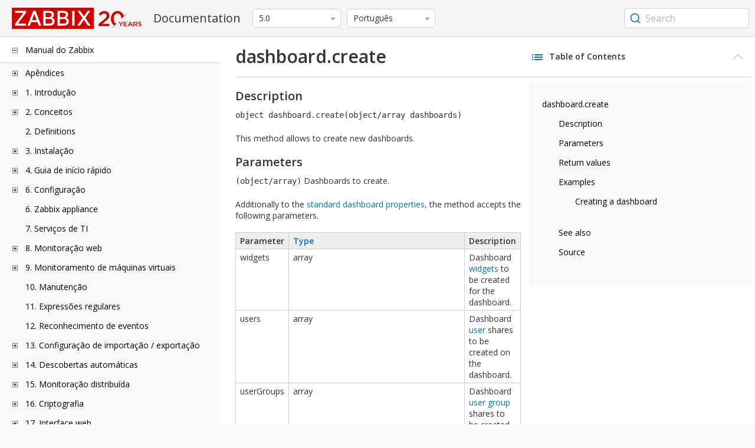

--- FILE ---
content_type: text/html
request_url: https://www.zabbix.com/documentation/5.0/pt/manual/api/reference/dashboard/create
body_size: 16146
content:
<!DOCTYPE html>
<html lang="pt">
<head>
    <meta charset="utf-8" />
    <title>dashboard.create</title>
<!-- Google Tag Manager -->
    <script>(function(w,d,s,l,i){w[l]=w[l]||[];w[l].push({'gtm.start':new Date().getTime(),event:'gtm.js'});var f=d.getElementsByTagName(s)[0],j=d.createElement(s),dl=l!='dataLayer'?'&l='+l:'';j.async=true;j.src='https://www.googletagmanager.com/gtm.js?id='+i+dl;f.parentNode.insertBefore(j,f);})(window,document,'script','dataLayer','GTM-KRBT62P');</script>
    <!-- End Google Tag Manager -->

<link rel="canonical" href="/documentation/current/pt/manual/api/reference/dashboard/create" />
    <meta name="viewport" content="width=device-width,initial-scale=1" />
<link rel="alternate" hreflang="en" href="/documentation/5.0/en/manual/api/reference/dashboard/create" />
 
<link rel="alternate" hreflang="ru" href="/documentation/5.0/ru/manual/api/reference/dashboard/create" />
<link rel="alternate" hreflang="zh" href="/documentation/5.0/zh/manual/api/reference/dashboard/create" />
<link rel="alternate" hreflang="fr" href="/documentation/5.0/fr/manual/api/reference/dashboard/create" />
<link rel="alternate" hreflang="tr" href="/documentation/5.0/tr/manual/api/reference/dashboard/create" />
<link href="https://fonts.googleapis.com/css2?family=Open+Sans:wght@400;600&display=swap" rel="stylesheet">
<link rel="stylesheet" type="text/css" href="/documentation/5.0/screen.min.css?bf68d95ae4cfb5ff" />

<link rel="apple-touch-icon" sizes="180x180" href="/documentation/5.0/images/apple-touch-icon.png">
<link rel="icon" type="image/png" sizes="32x32" href="/documentation/5.0/images/favicon-32x32.png">
<link rel="icon" type="image/png" sizes="16x16" href="/documentation/5.0/images/favicon-16x16.png">
<link rel="manifest" href="/documentation/5.0/images/site.webmanifest">
<link rel="mask-icon" href="/documentation/5.0/images/safari-pinned-tab.svg" color="#d30200">
<link rel="shortcut icon" href="/documentation/5.0/images/favicon.ico">
<meta name="msapplication-TileColor" content="#d30200">
<meta name="msapplication-config" content="/documentation/5.0/images/browserconfig.xml">
<meta name="theme-color" content="#ffffff">
    </head>
<body>
<!-- Google Tag Manager (noscript) -->
    <noscript><iframe src="https://www.googletagmanager.com/ns.html?id=GTM-KRBT62P" height="0" width="0" style="display:none;visibility:hidden"></iframe></noscript>
    <!-- End Google Tag Manager (noscript) -->
    <div id="dokuwiki__site">
<div id="dokuwiki__top" class="showSidebar hasSidebar">
<div class="page-header">
<div class="group-1">
<div class="logo">
<a href="https://www.zabbix.com/manuals" title="Zabbix">
<img src="https://assets.zabbix.com/img/logo/zabbix_doc.svg" alt=""/>
</a>
</div>
<h1 class="doku_title">Documentation</h1>
</div>
<div class="group-2">
<div class="dropdown versions">
<span class="selected"></span>

<ul class="dropdown-options">
<li class="version-section"><span>Supported</span></li>
<li >
<a href="/documentation/current/pt/manual/api/reference/dashboard/create" data-version="7.4">7.4 <span class="description">(current)</span></a>
</li>
<li >
<a href="/documentation/7.0/pt/manual/api/reference/dashboard/create" data-version="7.0">7.0 </a>
</li>
<li >
<a href="/documentation/6.0/pt/manual/api/reference/dashboard/create" data-version="6.0">6.0 </a>
</li>

<li class="version-section"><span>In development</span></li>
<li >
<a href="/documentation/devel/pt/manual/api/reference/dashboard/create" data-version="8.0">8.0 <span class="description">(devel)</span></a>
</li>

<li class="version-section"><span>Unsupported</span></li>
<li >
<a href="/documentation/7.2/pt/manual/api/reference/dashboard/create" data-version="7.2">7.2</a>
</li>
<li >
<a href="/documentation/6.4/pt/manual/api/reference/dashboard/create" data-version="6.4">6.4</a>
</li>
<li >
<a href="/documentation/6.2/pt/manual/api/reference/dashboard/create" data-version="6.2">6.2</a>
</li>
<li >
<a href="/documentation/5.4/pt/manual/api/reference/dashboard/create" data-version="5.4">5.4</a>
</li>
<li >
<a href="/documentation/5.2/pt/manual/api/reference/dashboard/create" data-version="5.2">5.2</a>
</li>
<li class="selected">
<a href="/documentation/5.0/pt/manual/api/reference/dashboard/create" data-version="5.0">5.0</a>
</li>
<li >
<a href="/documentation/4.4/pt/manual/api/reference/dashboard/create" data-version="4.4">4.4</a>
</li>
<li >
<a href="/documentation/4.2/pt/manual/api/reference/dashboard/create" data-version="4.2">4.2</a>
</li>
<li >
<a href="/documentation/4.0/pt/manual/api/reference/dashboard/create" data-version="4.0">4.0</a>
</li>
<li >
<a href="/documentation/3.4/pt/manual/api/reference/dashboard/create" data-version="3.4">3.4</a>
</li>
<li >
<a href="/documentation/3.2/pt/manual/api/reference/dashboard/create" data-version="3.2">3.2</a>
</li>
<li >
<a href="/documentation/3.0/pt/manual/api/reference/dashboard/create" data-version="3.0">3.0</a>
</li>
<li >
<a href="/documentation/2.4/pt/manual/api/reference/dashboard/create" data-version="2.4">2.4</a>
</li>
<li >
<a href="/documentation/2.2/pt/manual/api/reference/dashboard/create" data-version="2.2">2.2</a>
</li>
<li >
<a href="/documentation/2.0/pt/manual/api/reference/dashboard/create" data-version="2.0">2.0</a>
</li>
<li >
<a href="/documentation/1.8/pt/manual/api/reference/dashboard/create" data-version="1.8">1.8</a>
</li>

<li class="version-section"><span>General</span></li>
<li >
<a href="/documentation/info/en" data-version="info">info</a>
</li>
<li >
<a href="/documentation/guidelines/en" data-version="guidelines">guidelines</a>
</li>

</ul>
</div>
<div class="dropdown translation">
<span class="selected"></span>

<ul class="dropdown-options">
<li >
<a href="/documentation/5.0/en/manual/api/reference/dashboard/create" data-lang="en">English</a>
</li>
<li  class="selected" >
<a href="/documentation/5.0/pt/manual/api/reference/dashboard/create" data-lang="pt-BR">Português</a>
</li>
<li >
<a href="/documentation/5.0/ru/manual/api/reference/dashboard/create" data-lang="ru">Русский</a>
</li>
<li >
<a href="/documentation/5.0/zh/manual/api/reference/dashboard/create" data-lang="zh-CN">中文</a>
</li>
<li >
<a href="/documentation/5.0/fr/manual/api/reference/dashboard/create" data-lang="fr">Français</a>
</li>
<li >
<a href="/documentation/5.0/tr/manual/api/reference/dashboard/create" data-lang="tr">Türkçe</a>
</li>
</ul>
</div>

</div>
<div class="group-3">
        <div id="autocomplete" data-base-url="/documentation/5.0/pt/search?refinementList[language][0]=pt-BR&ref_page=manual/api/reference/dashboard/create&query="></div>
    </div></div>
<div class="wrapper group">
<div id="dokuwiki__aside">
<div class="pad include group">
<div class="content">
<div class="dtree"><div class="dTreeNode  expandable">
<span class="expand-collapse"></span>
<a href="/documentation/5.0/pt/manual" class="nodeFdUrl">Manual do Zabbix</a>
</div>
<div class="clip ">
<div class="dTreeNode  expandable">
 <span class="expand-collapse"></span>
 <a href="/documentation/5.0/pt/manual/appendix" class="nodeFdUrl">Apêndices</a>
 </div>
 <div class="clip ">
 <div class="dTreeNode  ">
  <span class="expand-collapse"></span>
  <a href="/documentation/5.0/pt/manual/appendix/faq" class="nodeFdUrl">1 Perguntas frequentes / Solução de problemas</a>
  </div>

 <div class="dTreeNode  expandable">
  <span class="expand-collapse"></span>
  <a href="/documentation/5.0/pt/manual/appendix/install" class="nodeFdUrl">2 Instalação</a>
  </div>
  <div class="clip ">
  <div class="dTreeNode  ">
   <span class="expand-collapse"></span>
   <a href="/documentation/5.0/pt/manual/appendix/install/db_scripts" class="nodeFdUrl">1 Scripts de criação de banco</a>
   </div>

  <div class="dTreeNode  ">
   <span class="expand-collapse"></span>
   <a href="/documentation/5.0/pt/manual/appendix/install/db_charset_coll" class="nodeFdUrl">2 Repairing Zabbix database character set and collation</a>
   </div>

  <div class="dTreeNode  ">
   <span class="expand-collapse"></span>
   <a href="/documentation/5.0/pt/manual/appendix/install/windows_agent" class="nodeFdUrl">2 Zabbix Agent no Microsoft Windows</a>
   </div>

  <div class="dTreeNode  expandable">
   <span class="expand-collapse"></span>
   <a href="/documentation/5.0/pt/manual/appendix/install/db_encrypt" class="nodeFdUrl">3 Secure connection to the database</a>
   </div>
   <div class="clip ">
   <div class="dTreeNode  ">
    <span class="expand-collapse"></span>
    <a href="/documentation/5.0/pt/manual/appendix/install/db_encrypt/mysql" class="nodeFdUrl">1 MySQL encryption configuration</a>
    </div>

   <div class="dTreeNode  ">
    <span class="expand-collapse"></span>
    <a href="/documentation/5.0/pt/manual/appendix/install/db_encrypt/postgres" class="nodeFdUrl">2 PostgreSQL encryption configuration</a>
    </div>

   </div>

  <div class="dTreeNode  ">
   <span class="expand-collapse"></span>
   <a href="/documentation/5.0/pt/manual/appendix/install/timescaledb" class="nodeFdUrl">4 TimescaleDB setup</a>
   </div>

  <div class="dTreeNode  ">
   <span class="expand-collapse"></span>
   <a href="/documentation/5.0/pt/manual/appendix/install/elastic_search_setup" class="nodeFdUrl">5 Elasticsearch setup</a>
   </div>

  <div class="dTreeNode  ">
   <span class="expand-collapse"></span>
   <a href="/documentation/5.0/pt/manual/appendix/install/real_time_export" class="nodeFdUrl">6 Real-time export of events, item values, trends</a>
   </div>

  <div class="dTreeNode  ">
   <span class="expand-collapse"></span>
   <a href="/documentation/5.0/pt/manual/appendix/install/nginx" class="nodeFdUrl">7 Distribution-specific notes on setting up Nginx for Zabbix</a>
   </div>

  <div class="dTreeNode  ">
   <span class="expand-collapse"></span>
   <a href="/documentation/5.0/pt/manual/appendix/install/run_agent_as_root" class="nodeFdUrl">8 Running agent as root</a>
   </div>

  <div class="dTreeNode  ">
   <span class="expand-collapse"></span>
   <a href="/documentation/5.0/pt/manual/appendix/install/okta" class="nodeFdUrl">10 SAML setup with Okta</a>
   </div>

  <div class="dTreeNode  ">
   <span class="expand-collapse"></span>
   <a href="/documentation/5.0/pt/manual/appendix/install/locales" class="nodeFdUrl">11 Additional frontend languages</a>
   </div>

  </div>

 <div class="dTreeNode  expandable">
  <span class="expand-collapse"></span>
  <a href="/documentation/5.0/pt/manual/appendix/config" class="nodeFdUrl">3 Configuração dos Daemons</a>
  </div>
  <div class="clip ">
  <div class="dTreeNode  ">
   <span class="expand-collapse"></span>
   <a href="/documentation/5.0/pt/manual/appendix/config/zabbix_server" class="nodeFdUrl">1 Zabbix Server</a>
   </div>

  <div class="dTreeNode  ">
   <span class="expand-collapse"></span>
   <a href="/documentation/5.0/pt/manual/appendix/config/zabbix_proxy" class="nodeFdUrl">2 Zabbix Proxy</a>
   </div>

  <div class="dTreeNode  ">
   <span class="expand-collapse"></span>
   <a href="/documentation/5.0/pt/manual/appendix/config/zabbix_agentd" class="nodeFdUrl">3 Zabbix Agent (UNIX)</a>
   </div>

  <div class="dTreeNode  ">
   <span class="expand-collapse"></span>
   <a href="/documentation/5.0/pt/manual/appendix/config/zabbix_agentd_win" class="nodeFdUrl">4 Zabbix Agent (Windows)</a>
   </div>

  <div class="dTreeNode  ">
   <span class="expand-collapse"></span>
   <a href="/documentation/5.0/pt/manual/appendix/config/zabbix_agent2" class="nodeFdUrl">4 Zabbix agent 2 (UNIX)</a>
   </div>

  <div class="dTreeNode  ">
   <span class="expand-collapse"></span>
   <a href="/documentation/5.0/pt/manual/appendix/config/zabbix_java" class="nodeFdUrl">5 Zabbix Java gateway</a>
   </div>

  <div class="dTreeNode  ">
   <span class="expand-collapse"></span>
   <a href="/documentation/5.0/pt/manual/appendix/config/zabbix_agent2_win" class="nodeFdUrl">6 Zabbix agent 2 (Windows)</a>
   </div>

  <div class="dTreeNode  ">
   <span class="expand-collapse"></span>
   <a href="/documentation/5.0/pt/manual/appendix/config/special_notes_include" class="nodeFdUrl">7 Observações sobre o parâmetro "Include"</a>
   </div>

  </div>

 <div class="dTreeNode  expandable">
  <span class="expand-collapse"></span>
  <a href="/documentation/5.0/pt/manual/appendix/items" class="nodeFdUrl">4 Itens</a>
  </div>
  <div class="clip ">
  <div class="dTreeNode  ">
   <span class="expand-collapse"></span>
   <a href="/documentation/5.0/pt/manual/appendix/items/supported_by_platform" class="nodeFdUrl">1 Itens suportados por plataforma</a>
   </div>

  <div class="dTreeNode  ">
   <span class="expand-collapse"></span>
   <a href="/documentation/5.0/pt/manual/appendix/items/vm.memory.size_params" class="nodeFdUrl">2 parâmetros vm.memory.size</a>
   </div>

  <div class="dTreeNode  ">
   <span class="expand-collapse"></span>
   <a href="/documentation/5.0/pt/manual/appendix/items/activepassive" class="nodeFdUrl">3 Verificações passivas e ativas</a>
   </div>

  <div class="dTreeNode  ">
   <span class="expand-collapse"></span>
   <a href="/documentation/5.0/pt/manual/appendix/items/encoding_of_values" class="nodeFdUrl">4 Codificação dos valores retornados</a>
   </div>

  <div class="dTreeNode  ">
   <span class="expand-collapse"></span>
   <a href="/documentation/5.0/pt/manual/appendix/items/trapper" class="nodeFdUrl">4 Trapper items</a>
   </div>

  <div class="dTreeNode  ">
   <span class="expand-collapse"></span>
   <a href="/documentation/5.0/pt/manual/appendix/items/win_permissions" class="nodeFdUrl">5 Minimum permission level for Windows agent items</a>
   </div>

  <div class="dTreeNode  ">
   <span class="expand-collapse"></span>
   <a href="/documentation/5.0/pt/manual/appendix/items/large_file_support" class="nodeFdUrl">5 Suporte a grandes arquivos</a>
   </div>

  <div class="dTreeNode  ">
   <span class="expand-collapse"></span>
   <a href="/documentation/5.0/pt/manual/appendix/items/unreachability" class="nodeFdUrl">6 Definições de host inalcançável/inacessível</a>
   </div>

  <div class="dTreeNode  ">
   <span class="expand-collapse"></span>
   <a href="/documentation/5.0/pt/manual/appendix/items/sensor" class="nodeFdUrl">7 Sensores</a>
   </div>

  <div class="dTreeNode  ">
   <span class="expand-collapse"></span>
   <a href="/documentation/5.0/pt/manual/appendix/items/proc_mem_notes" class="nodeFdUrl">8 Observações sobre o parâmetro memtype em itens proc.mem</a>
   </div>

  <div class="dTreeNode  ">
   <span class="expand-collapse"></span>
   <a href="/documentation/5.0/pt/manual/appendix/items/proc_mem_num_notes" class="nodeFdUrl">9 Observações sobre seleção de processos nos itens proc.mem e proc.num</a>
   </div>

  <div class="dTreeNode  ">
   <span class="expand-collapse"></span>
   <a href="/documentation/5.0/pt/manual/appendix/items/service_check_details" class="nodeFdUrl">10 Detalhes de implementação das verificações net.tcp.service ed net.udp.service</a>
   </div>

  <div class="dTreeNode  ">
   <span class="expand-collapse"></span>
   <a href="/documentation/5.0/pt/manual/appendix/items/remote_stats" class="nodeFdUrl">13 Remote monitoring of Zabbix stats</a>
   </div>

  <div class="dTreeNode  ">
   <span class="expand-collapse"></span>
   <a href="/documentation/5.0/pt/manual/appendix/items/kerberos" class="nodeFdUrl">14 Configuring Kerberos with Zabbix</a>
   </div>

  </div>

 <div class="dTreeNode  expandable">
  <span class="expand-collapse"></span>
  <a href="/documentation/5.0/pt/manual/appendix/protocols" class="nodeFdUrl">4 Protocols</a>
  </div>
  <div class="clip ">
  <div class="dTreeNode  ">
   <span class="expand-collapse"></span>
   <a href="/documentation/5.0/pt/manual/appendix/protocols/server_proxy" class="nodeFdUrl">1 Server-proxy data exchange protocol</a>
   </div>

  <div class="dTreeNode  ">
   <span class="expand-collapse"></span>
   <a href="/documentation/5.0/pt/manual/appendix/protocols/zabbix_agent" class="nodeFdUrl">2 Zabbix agent protocol</a>
   </div>

  <div class="dTreeNode  ">
   <span class="expand-collapse"></span>
   <a href="/documentation/5.0/pt/manual/appendix/protocols/zabbix_agent2" class="nodeFdUrl">3 Zabbix agent 2 protocol</a>
   </div>

  <div class="dTreeNode  ">
   <span class="expand-collapse"></span>
   <a href="/documentation/5.0/pt/manual/appendix/protocols/zabbix_sender" class="nodeFdUrl">3 Zabbix sender protocol</a>
   </div>

  <div class="dTreeNode  ">
   <span class="expand-collapse"></span>
   <a href="/documentation/5.0/pt/manual/appendix/protocols/header_datalen" class="nodeFdUrl">4 Header</a>
   </div>

  <div class="dTreeNode  ">
   <span class="expand-collapse"></span>
   <a href="/documentation/5.0/pt/manual/appendix/protocols/zabbix_agent2_plugin" class="nodeFdUrl">4 Zabbix agent 2 plugin protocol</a>
   </div>

  <div class="dTreeNode  ">
   <span class="expand-collapse"></span>
   <a href="/documentation/5.0/pt/manual/appendix/protocols/real_time_export" class="nodeFdUrl">5 Real-time export protocol</a>
   </div>

  </div>

 <div class="dTreeNode  expandable">
  <span class="expand-collapse"></span>
  <a href="/documentation/5.0/pt/manual/appendix/triggers" class="nodeFdUrl">5 Triggers</a>
  </div>
  <div class="clip ">
  <div class="dTreeNode  ">
   <span class="expand-collapse"></span>
   <a href="/documentation/5.0/pt/manual/appendix/triggers/functions" class="nodeFdUrl">1 Funções de trigger suportadas</a>
   </div>

  </div>

 <div class="dTreeNode  expandable">
  <span class="expand-collapse"></span>
  <a href="/documentation/5.0/pt/manual/appendix/macros" class="nodeFdUrl">6 Macros</a>
  </div>
  <div class="clip ">
  <div class="dTreeNode  ">
   <span class="expand-collapse"></span>
   <a href="/documentation/5.0/pt/manual/appendix/macros/supported_by_location" class="nodeFdUrl">1 Macros suportadas por localização</a>
   </div>

  <div class="dTreeNode  ">
   <span class="expand-collapse"></span>
   <a href="/documentation/5.0/pt/manual/appendix/macros/supported_by_location_user" class="nodeFdUrl">2 User macros supported by location</a>
   </div>

  </div>

 <div class="dTreeNode  ">
  <span class="expand-collapse"></span>
  <a href="/documentation/5.0/pt/manual/appendix/time_period" class="nodeFdUrl">7 Definindo períodos de tempo</a>
  </div>

 <div class="dTreeNode  ">
  <span class="expand-collapse"></span>
  <a href="/documentation/5.0/pt/manual/appendix/command_execution" class="nodeFdUrl">8 Execução de comandos</a>
  </div>

 <div class="dTreeNode  ">
  <span class="expand-collapse"></span>
  <a href="/documentation/5.0/pt/manual/appendix/suffixes" class="nodeFdUrl">8 Unit symbols</a>
  </div>

 <div class="dTreeNode  ">
  <span class="expand-collapse"></span>
  <a href="/documentation/5.0/pt/manual/appendix/compatibility" class="nodeFdUrl">11 Compatibilidade entre versões</a>
  </div>

 <div class="dTreeNode  ">
  <span class="expand-collapse"></span>
  <a href="/documentation/5.0/pt/manual/appendix/database_error_handling" class="nodeFdUrl">12 Gerenciamento de erros de banco de dados</a>
  </div>

 <div class="dTreeNode  ">
  <span class="expand-collapse"></span>
  <a href="/documentation/5.0/pt/manual/appendix/zabbix_sender_dll" class="nodeFdUrl">13 Biblioteca dinâmica Zabbix sender para Windows</a>
  </div>

 <div class="dTreeNode  ">
  <span class="expand-collapse"></span>
  <a href="/documentation/5.0/pt/manual/appendix/python" class="nodeFdUrl">14 Python library for Zabbix API</a>
  </div>

 <div class="dTreeNode  ">
  <span class="expand-collapse"></span>
  <a href="/documentation/5.0/pt/manual/appendix/selinux" class="nodeFdUrl">16 Issues with SELinux</a>
  </div>

 <div class="dTreeNode  ">
  <span class="expand-collapse"></span>
  <a href="/documentation/5.0/pt/manual/appendix/other_issues" class="nodeFdUrl">17 Other issues</a>
  </div>

 <div class="dTreeNode  ">
  <span class="expand-collapse"></span>
  <a href="/documentation/5.0/pt/manual/appendix/agent_comparison" class="nodeFdUrl">18 Agent vs agent 2 comparison</a>
  </div>

 </div>

<div class="dTreeNode  expandable">
 <span class="expand-collapse"></span>
 <a href="/documentation/5.0/pt/manual/introduction" class="nodeFdUrl">1. Introdução</a>
 </div>
 <div class="clip ">
 <div class="dTreeNode  ">
  <span class="expand-collapse"></span>
  <a href="/documentation/5.0/pt/manual/introduction/manual_structure" class="nodeFdUrl">1 Estrutura do manual</a>
  </div>

 <div class="dTreeNode  ">
  <span class="expand-collapse"></span>
  <a href="/documentation/5.0/pt/manual/introduction/about" class="nodeFdUrl">2 O que é o Zabbix</a>
  </div>

 <div class="dTreeNode  ">
  <span class="expand-collapse"></span>
  <a href="/documentation/5.0/pt/manual/introduction/features" class="nodeFdUrl">3 Funcionalidades do Zabbix</a>
  </div>

 <div class="dTreeNode  ">
  <span class="expand-collapse"></span>
  <a href="/documentation/5.0/pt/manual/introduction/overview" class="nodeFdUrl">4 Visão geral</a>
  </div>

 <div class="dTreeNode  ">
  <span class="expand-collapse"></span>
  <a href="/documentation/5.0/pt/manual/introduction/whatsnew500" class="nodeFdUrl">5 What's new in Zabbix 5.0.0</a>
  </div>

 <div class="dTreeNode  ">
  <span class="expand-collapse"></span>
  <a href="/documentation/5.0/pt/manual/introduction/whatsnew501" class="nodeFdUrl">6 What's new in Zabbix 5.0.1</a>
  </div>

 <div class="dTreeNode  ">
  <span class="expand-collapse"></span>
  <a href="/documentation/5.0/pt/manual/introduction/whatsnew502" class="nodeFdUrl">7 What's new in Zabbix 5.0.2</a>
  </div>

 <div class="dTreeNode  ">
  <span class="expand-collapse"></span>
  <a href="/documentation/5.0/pt/manual/introduction/whatsnew503" class="nodeFdUrl">8 What's new in Zabbix 5.0.3</a>
  </div>

 <div class="dTreeNode  ">
  <span class="expand-collapse"></span>
  <a href="/documentation/5.0/pt/manual/introduction/whatsnew504" class="nodeFdUrl">9 What's new in Zabbix 5.0.4</a>
  </div>

 <div class="dTreeNode  ">
  <span class="expand-collapse"></span>
  <a href="/documentation/5.0/pt/manual/introduction/whatsnew505" class="nodeFdUrl">10 What's new in Zabbix 5.0.5</a>
  </div>

 <div class="dTreeNode  ">
  <span class="expand-collapse"></span>
  <a href="/documentation/5.0/pt/manual/introduction/whatsnew506" class="nodeFdUrl">11 What's new in Zabbix 5.0.6</a>
  </div>

 <div class="dTreeNode  ">
  <span class="expand-collapse"></span>
  <a href="/documentation/5.0/pt/manual/introduction/whatsnew507" class="nodeFdUrl">12 What's new in Zabbix 5.0.7</a>
  </div>

 <div class="dTreeNode  ">
  <span class="expand-collapse"></span>
  <a href="/documentation/5.0/pt/manual/introduction/whatsnew508" class="nodeFdUrl">13 What's new in Zabbix 5.0.8</a>
  </div>

 <div class="dTreeNode  ">
  <span class="expand-collapse"></span>
  <a href="/documentation/5.0/pt/manual/introduction/whatsnew509" class="nodeFdUrl">14 What's new in Zabbix 5.0.9</a>
  </div>

 <div class="dTreeNode  ">
  <span class="expand-collapse"></span>
  <a href="/documentation/5.0/pt/manual/introduction/whatsnew5010" class="nodeFdUrl">15 What's new in Zabbix 5.0.10</a>
  </div>

 <div class="dTreeNode  ">
  <span class="expand-collapse"></span>
  <a href="/documentation/5.0/pt/manual/introduction/whatsnew5011" class="nodeFdUrl">15 What's new in Zabbix 5.0.11</a>
  </div>

 <div class="dTreeNode  ">
  <span class="expand-collapse"></span>
  <a href="/documentation/5.0/pt/manual/introduction/whatsnew5012" class="nodeFdUrl">16 What's new in Zabbix 5.0.12</a>
  </div>

 <div class="dTreeNode  ">
  <span class="expand-collapse"></span>
  <a href="/documentation/5.0/pt/manual/introduction/whatsnew5013" class="nodeFdUrl">17 What's new in Zabbix 5.0.13</a>
  </div>

 <div class="dTreeNode  ">
  <span class="expand-collapse"></span>
  <a href="/documentation/5.0/pt/manual/introduction/whatsnew5014" class="nodeFdUrl">18 What's new in Zabbix 5.0.14</a>
  </div>

 <div class="dTreeNode  ">
  <span class="expand-collapse"></span>
  <a href="/documentation/5.0/pt/manual/introduction/whatsnew5015" class="nodeFdUrl">19 What's new in Zabbix 5.0.15</a>
  </div>

 <div class="dTreeNode  ">
  <span class="expand-collapse"></span>
  <a href="/documentation/5.0/pt/manual/introduction/whatsnew5016" class="nodeFdUrl">20 What's new in Zabbix 5.0.16</a>
  </div>

 <div class="dTreeNode  ">
  <span class="expand-collapse"></span>
  <a href="/documentation/5.0/pt/manual/introduction/whatsnew5017" class="nodeFdUrl">21 What's new in Zabbix 5.0.17</a>
  </div>

 <div class="dTreeNode  ">
  <span class="expand-collapse"></span>
  <a href="/documentation/5.0/pt/manual/introduction/whatsnew5018" class="nodeFdUrl">22 What's new in Zabbix 5.0.18</a>
  </div>

 <div class="dTreeNode  ">
  <span class="expand-collapse"></span>
  <a href="/documentation/5.0/pt/manual/introduction/whatsnew5019" class="nodeFdUrl">23 What's new in Zabbix 5.0.19</a>
  </div>

 <div class="dTreeNode  ">
  <span class="expand-collapse"></span>
  <a href="/documentation/5.0/pt/manual/introduction/whatsnew5020" class="nodeFdUrl">24 What's new in Zabbix 5.0.20</a>
  </div>

 <div class="dTreeNode  ">
  <span class="expand-collapse"></span>
  <a href="/documentation/5.0/pt/manual/introduction/whatsnew5021" class="nodeFdUrl">25 What's new in Zabbix 5.0.21</a>
  </div>

 <div class="dTreeNode  ">
  <span class="expand-collapse"></span>
  <a href="/documentation/5.0/pt/manual/introduction/whatsnew5022" class="nodeFdUrl">26 What's new in Zabbix 5.0.22</a>
  </div>

 <div class="dTreeNode  ">
  <span class="expand-collapse"></span>
  <a href="/documentation/5.0/pt/manual/introduction/whatsnew5023" class="nodeFdUrl">27 What's new in Zabbix 5.0.23</a>
  </div>

 <div class="dTreeNode  ">
  <span class="expand-collapse"></span>
  <a href="/documentation/5.0/pt/manual/introduction/whatsnew5024" class="nodeFdUrl">28 What's new in Zabbix 5.0.24</a>
  </div>

 <div class="dTreeNode  ">
  <span class="expand-collapse"></span>
  <a href="/documentation/5.0/pt/manual/introduction/whatsnew5025" class="nodeFdUrl">29 What's new in Zabbix 5.0.25</a>
  </div>

 <div class="dTreeNode  ">
  <span class="expand-collapse"></span>
  <a href="/documentation/5.0/pt/manual/introduction/whatsnew5026" class="nodeFdUrl">30 What's new in Zabbix 5.0.26</a>
  </div>

 <div class="dTreeNode  ">
  <span class="expand-collapse"></span>
  <a href="/documentation/5.0/pt/manual/introduction/whatsnew5027" class="nodeFdUrl">31 What's new in Zabbix 5.0.27</a>
  </div>

 <div class="dTreeNode  ">
  <span class="expand-collapse"></span>
  <a href="/documentation/5.0/pt/manual/introduction/whatsnew5028" class="nodeFdUrl">32 What's new in Zabbix 5.0.28</a>
  </div>

 <div class="dTreeNode  ">
  <span class="expand-collapse"></span>
  <a href="/documentation/5.0/pt/manual/introduction/whatsnew5029" class="nodeFdUrl">33 What's new in Zabbix 5.0.29</a>
  </div>

 <div class="dTreeNode  ">
  <span class="expand-collapse"></span>
  <a href="/documentation/5.0/pt/manual/introduction/whatsnew5030" class="nodeFdUrl">34 What's new in Zabbix 5.0.30</a>
  </div>

 <div class="dTreeNode  ">
  <span class="expand-collapse"></span>
  <a href="/documentation/5.0/pt/manual/introduction/whatsnew5031" class="nodeFdUrl">35 What's new in Zabbix 5.0.31</a>
  </div>

 <div class="dTreeNode  ">
  <span class="expand-collapse"></span>
  <a href="/documentation/5.0/pt/manual/introduction/whatsnew5032" class="nodeFdUrl">36 What's new in Zabbix 5.0.32</a>
  </div>

 <div class="dTreeNode  ">
  <span class="expand-collapse"></span>
  <a href="/documentation/5.0/pt/manual/introduction/whatsnew5033" class="nodeFdUrl">37 What's new in Zabbix 5.0.33</a>
  </div>

 <div class="dTreeNode  ">
  <span class="expand-collapse"></span>
  <a href="/documentation/5.0/pt/manual/introduction/whatsnew5034" class="nodeFdUrl">38 What's new in Zabbix 5.0.34</a>
  </div>

 <div class="dTreeNode  ">
  <span class="expand-collapse"></span>
  <a href="/documentation/5.0/pt/manual/introduction/whatsnew5035" class="nodeFdUrl">39 What's new in Zabbix 5.0.35</a>
  </div>

 <div class="dTreeNode  ">
  <span class="expand-collapse"></span>
  <a href="/documentation/5.0/pt/manual/introduction/whatsnew5036" class="nodeFdUrl">40 What's new in Zabbix 5.0.36</a>
  </div>

 <div class="dTreeNode  ">
  <span class="expand-collapse"></span>
  <a href="/documentation/5.0/pt/manual/introduction/whatsnew5037" class="nodeFdUrl">41 What's new in Zabbix 5.0.37</a>
  </div>

 <div class="dTreeNode  ">
  <span class="expand-collapse"></span>
  <a href="/documentation/5.0/pt/manual/introduction/whatsnew5038" class="nodeFdUrl">42 What's new in Zabbix 5.0.38</a>
  </div>

 <div class="dTreeNode  ">
  <span class="expand-collapse"></span>
  <a href="/documentation/5.0/pt/manual/introduction/whatsnew5039" class="nodeFdUrl">43 What's new in Zabbix 5.0.39</a>
  </div>

 <div class="dTreeNode  ">
  <span class="expand-collapse"></span>
  <a href="/documentation/5.0/pt/manual/introduction/whatsnew5040" class="nodeFdUrl">44 What's new in Zabbix 5.0.40</a>
  </div>

 <div class="dTreeNode  ">
  <span class="expand-collapse"></span>
  <a href="/documentation/5.0/pt/manual/introduction/whatsnew5041" class="nodeFdUrl">45 What's new in Zabbix 5.0.41</a>
  </div>

 <div class="dTreeNode  ">
  <span class="expand-collapse"></span>
  <a href="/documentation/5.0/pt/manual/introduction/whatsnew5042" class="nodeFdUrl">46 What's new in Zabbix 5.0.42</a>
  </div>

 <div class="dTreeNode  ">
  <span class="expand-collapse"></span>
  <a href="/documentation/5.0/pt/manual/introduction/whatsnew5043" class="nodeFdUrl">47 What's new in Zabbix 5.0.43</a>
  </div>

 </div>

<div class="dTreeNode  expandable">
 <span class="expand-collapse"></span>
 <a href="/documentation/5.0/pt/manual/concepts" class="nodeFdUrl">2. Conceitos</a>
 </div>
 <div class="clip ">
 <div class="dTreeNode  ">
  <span class="expand-collapse"></span>
  <a href="/documentation/5.0/pt/manual/concepts/server" class="nodeFdUrl">2 Servidor</a>
  </div>

 <div class="dTreeNode  ">
  <span class="expand-collapse"></span>
  <a href="/documentation/5.0/pt/manual/concepts/agent2" class="nodeFdUrl">3 Agent 2</a>
  </div>

 <div class="dTreeNode  ">
  <span class="expand-collapse"></span>
  <a href="/documentation/5.0/pt/manual/concepts/agent" class="nodeFdUrl">3 Agente</a>
  </div>

 <div class="dTreeNode  ">
  <span class="expand-collapse"></span>
  <a href="/documentation/5.0/pt/manual/concepts/proxy" class="nodeFdUrl">4 Proxy</a>
  </div>

 <div class="dTreeNode  expandable">
  <span class="expand-collapse"></span>
  <a href="/documentation/5.0/pt/manual/concepts/java" class="nodeFdUrl">5 Java gateway</a>
  </div>
  <div class="clip ">
  <div class="dTreeNode  ">
   <span class="expand-collapse"></span>
   <a href="/documentation/5.0/pt/manual/concepts/java/from_sources" class="nodeFdUrl">1 Setup from sources</a>
   </div>

  <div class="dTreeNode  ">
   <span class="expand-collapse"></span>
   <a href="/documentation/5.0/pt/manual/concepts/java/from_rhel_centos" class="nodeFdUrl">2 Setup from RHEL/CentOS packages</a>
   </div>

  <div class="dTreeNode  ">
   <span class="expand-collapse"></span>
   <a href="/documentation/5.0/pt/manual/concepts/java/from_debian_ubuntu" class="nodeFdUrl">3 Setup from Debian/Ubuntu packages</a>
   </div>

  </div>

 <div class="dTreeNode  ">
  <span class="expand-collapse"></span>
  <a href="/documentation/5.0/pt/manual/concepts/sender" class="nodeFdUrl">6 Sender</a>
  </div>

 <div class="dTreeNode  ">
  <span class="expand-collapse"></span>
  <a href="/documentation/5.0/pt/manual/concepts/get" class="nodeFdUrl">7 Get</a>
  </div>

 <div class="dTreeNode  ">
  <span class="expand-collapse"></span>
  <a href="/documentation/5.0/pt/manual/concepts/js" class="nodeFdUrl">8 JS</a>
  </div>

 </div>

<div class="dTreeNode  ">
 <span class="expand-collapse"></span>
 <a href="/documentation/5.0/pt/manual/definitions" class="nodeFdUrl">2. Definitions</a>
 </div>

<div class="dTreeNode  expandable">
 <span class="expand-collapse"></span>
 <a href="/documentation/5.0/pt/manual/installation" class="nodeFdUrl">3. Instalação</a>
 </div>
 <div class="clip ">
 <div class="dTreeNode  ">
  <span class="expand-collapse"></span>
  <a href="/documentation/5.0/pt/manual/installation/getting_zabbix" class="nodeFdUrl">1 Obtendo o Zabbix</a>
  </div>

 <div class="dTreeNode  expandable">
  <span class="expand-collapse"></span>
  <a href="/documentation/5.0/pt/manual/installation/requirements" class="nodeFdUrl">2 Pré-requisitos</a>
  </div>
  <div class="clip ">
  <div class="dTreeNode  ">
   <span class="expand-collapse"></span>
   <a href="/documentation/5.0/pt/manual/installation/requirements/best_practices" class="nodeFdUrl">Best practices for secure Zabbix setup</a>
   </div>

  </div>

 <div class="dTreeNode  expandable">
  <span class="expand-collapse"></span>
  <a href="/documentation/5.0/pt/manual/installation/install_from_packages" class="nodeFdUrl">3 Instalação a partir de pacotes</a>
  </div>
  <div class="clip ">
  <div class="dTreeNode  ">
   <span class="expand-collapse"></span>
   <a href="/documentation/5.0/pt/manual/installation/install_from_packages/rhel_centos" class="nodeFdUrl">1 Red Hat Enterprise Linux/CentOS</a>
   </div>

  <div class="dTreeNode  ">
   <span class="expand-collapse"></span>
   <a href="/documentation/5.0/pt/manual/installation/install_from_packages/debian_ubuntu" class="nodeFdUrl">2 Debian/Ubuntu/Raspbian</a>
   </div>

  <div class="dTreeNode  ">
   <span class="expand-collapse"></span>
   <a href="/documentation/5.0/pt/manual/installation/install_from_packages/suse" class="nodeFdUrl">3 SUSE Linux Enterprise Server</a>
   </div>

  <div class="dTreeNode  ">
   <span class="expand-collapse"></span>
   <a href="/documentation/5.0/pt/manual/installation/install_from_packages/win_msi" class="nodeFdUrl">4 Windows agent installation from MSI</a>
   </div>

  <div class="dTreeNode  ">
   <span class="expand-collapse"></span>
   <a href="/documentation/5.0/pt/manual/installation/install_from_packages/mac_pkg" class="nodeFdUrl">5 Mac OS agent installation from PKG</a>
   </div>

  </div>

 <div class="dTreeNode  expandable">
  <span class="expand-collapse"></span>
  <a href="/documentation/5.0/pt/manual/installation/install" class="nodeFdUrl">4 Instalação a partir dos fontes</a>
  </div>
  <div class="clip ">
  <div class="dTreeNode  ">
   <span class="expand-collapse"></span>
   <a href="/documentation/5.0/pt/manual/installation/install/building_zabbix_agent_2_on_windows" class="nodeFdUrl">Building Zabbix agent 2 on Windows</a>
   </div>

  <div class="dTreeNode  ">
   <span class="expand-collapse"></span>
   <a href="/documentation/5.0/pt/manual/installation/install/mac_agent" class="nodeFdUrl">Building Zabbix agent on macOS</a>
   </div>

  <div class="dTreeNode  ">
   <span class="expand-collapse"></span>
   <a href="/documentation/5.0/pt/manual/installation/install/win_agent" class="nodeFdUrl">Building Zabbix agent on Windows</a>
   </div>

  </div>

 <div class="dTreeNode  expandable">
  <span class="expand-collapse"></span>
  <a href="/documentation/5.0/pt/manual/installation/containers" class="nodeFdUrl">5 Installation from containers</a>
  </div>
  <div class="clip ">
  <div class="dTreeNode  ">
   <span class="expand-collapse"></span>
   <a href="/documentation/5.0/pt/manual/installation/containers/openshift" class="nodeFdUrl">Installation with OpenShift</a>
   </div>

  </div>

 <div class="dTreeNode  expandable">
  <span class="expand-collapse"></span>
  <a href="/documentation/5.0/pt/manual/installation/upgrade" class="nodeFdUrl">5 Processo de atualização</a>
  </div>
  <div class="clip ">
  <div class="dTreeNode  expandable">
   <span class="expand-collapse"></span>
   <a href="/documentation/5.0/pt/manual/installation/upgrade/packages" class="nodeFdUrl">Upgrade from packages</a>
   </div>
   <div class="clip ">
   <div class="dTreeNode  ">
    <span class="expand-collapse"></span>
    <a href="/documentation/5.0/pt/manual/installation/upgrade/packages/rhel_centos" class="nodeFdUrl">1 Red Hat Enterprise Linux/CentOS</a>
    </div>

   <div class="dTreeNode  ">
    <span class="expand-collapse"></span>
    <a href="/documentation/5.0/pt/manual/installation/upgrade/packages/debian_ubuntu" class="nodeFdUrl">2 Debian/Ubuntu</a>
    </div>

   </div>

  <div class="dTreeNode  ">
   <span class="expand-collapse"></span>
   <a href="/documentation/5.0/pt/manual/installation/upgrade/sources" class="nodeFdUrl">Upgrade from sources</a>
   </div>

  </div>

 <div class="dTreeNode  expandable">
  <span class="expand-collapse"></span>
  <a href="/documentation/5.0/pt/manual/installation/known_issues" class="nodeFdUrl">6 Problemas conhecidos</a>
  </div>
  <div class="clip ">
  <div class="dTreeNode  ">
   <span class="expand-collapse"></span>
   <a href="/documentation/5.0/pt/manual/installation/known_issues/compilation_issues" class="nodeFdUrl">1 Compilation issues</a>
   </div>

  </div>

 <div class="dTreeNode  expandable">
  <span class="expand-collapse"></span>
  <a href="/documentation/5.0/pt/manual/installation/frontend" class="nodeFdUrl">6 Web interface installation</a>
  </div>
  <div class="clip ">
  <div class="dTreeNode  expandable">
   <span class="expand-collapse"></span>
   <a href="/documentation/5.0/pt/manual/installation/frontend/frontend_on_rhel7" class="nodeFdUrl">1 RHEL/CentOS 7 frontend installation</a>
   </div>
   <div class="clip ">
   <div class="dTreeNode  ">
    <span class="expand-collapse"></span>
    <a href="/documentation/5.0/pt/manual/installation/frontend/frontend_on_rhel7/php73" class="nodeFdUrl">Updating to PHP 7.3 packages</a>
    </div>

   </div>

  <div class="dTreeNode  ">
   <span class="expand-collapse"></span>
   <a href="/documentation/5.0/pt/manual/installation/frontend/frontend_on_debian" class="nodeFdUrl">2 Debian/Ubuntu frontend installation</a>
   </div>

  </div>

 <div class="dTreeNode  ">
  <span class="expand-collapse"></span>
  <a href="/documentation/5.0/pt/manual/installation/template_changes" class="nodeFdUrl">7 Modificações nos Templates</a>
  </div>

 <div class="dTreeNode  ">
  <span class="expand-collapse"></span>
  <a href="/documentation/5.0/pt/manual/installation/upgrade_notes_500" class="nodeFdUrl">10 Upgrade notes for 5.0.0</a>
  </div>

 <div class="dTreeNode  ">
  <span class="expand-collapse"></span>
  <a href="/documentation/5.0/pt/manual/installation/upgrade_notes_501" class="nodeFdUrl">11 Upgrade notes for 5.0.1</a>
  </div>

 <div class="dTreeNode  ">
  <span class="expand-collapse"></span>
  <a href="/documentation/5.0/pt/manual/installation/upgrade_notes_502" class="nodeFdUrl">12 Upgrade notes for 5.0.2</a>
  </div>

 <div class="dTreeNode  ">
  <span class="expand-collapse"></span>
  <a href="/documentation/5.0/pt/manual/installation/upgrade_notes_503" class="nodeFdUrl">13 Upgrade notes for 5.0.3</a>
  </div>

 <div class="dTreeNode  ">
  <span class="expand-collapse"></span>
  <a href="/documentation/5.0/pt/manual/installation/upgrade_notes_504" class="nodeFdUrl">14 Upgrade notes for 5.0.4</a>
  </div>

 <div class="dTreeNode  ">
  <span class="expand-collapse"></span>
  <a href="/documentation/5.0/pt/manual/installation/upgrade_notes_505" class="nodeFdUrl">15 Upgrade notes for 5.0.5</a>
  </div>

 <div class="dTreeNode  ">
  <span class="expand-collapse"></span>
  <a href="/documentation/5.0/pt/manual/installation/upgrade_notes_506" class="nodeFdUrl">16 Upgrade notes for 5.0.6</a>
  </div>

 <div class="dTreeNode  ">
  <span class="expand-collapse"></span>
  <a href="/documentation/5.0/pt/manual/installation/upgrade_notes_507" class="nodeFdUrl">17 Upgrade notes for 5.0.7</a>
  </div>

 <div class="dTreeNode  ">
  <span class="expand-collapse"></span>
  <a href="/documentation/5.0/pt/manual/installation/upgrade_notes_508" class="nodeFdUrl">18 Upgrade notes for 5.0.8</a>
  </div>

 <div class="dTreeNode  ">
  <span class="expand-collapse"></span>
  <a href="/documentation/5.0/pt/manual/installation/upgrade_notes_509" class="nodeFdUrl">19 Upgrade notes for 5.0.9</a>
  </div>

 <div class="dTreeNode  ">
  <span class="expand-collapse"></span>
  <a href="/documentation/5.0/pt/manual/installation/upgrade_notes_5010" class="nodeFdUrl">20 Upgrade notes for 5.0.10</a>
  </div>

 <div class="dTreeNode  ">
  <span class="expand-collapse"></span>
  <a href="/documentation/5.0/pt/manual/installation/upgrade_notes_5011" class="nodeFdUrl">21 Upgrade notes for 5.0.11</a>
  </div>

 <div class="dTreeNode  ">
  <span class="expand-collapse"></span>
  <a href="/documentation/5.0/pt/manual/installation/upgrade_notes_5012" class="nodeFdUrl">22 Upgrade notes for 5.0.12</a>
  </div>

 <div class="dTreeNode  ">
  <span class="expand-collapse"></span>
  <a href="/documentation/5.0/pt/manual/installation/upgrade_notes_5013" class="nodeFdUrl">23 Upgrade notes for 5.0.13</a>
  </div>

 <div class="dTreeNode  ">
  <span class="expand-collapse"></span>
  <a href="/documentation/5.0/pt/manual/installation/upgrade_notes_5014" class="nodeFdUrl">24 Upgrade notes for 5.0.14</a>
  </div>

 <div class="dTreeNode  ">
  <span class="expand-collapse"></span>
  <a href="/documentation/5.0/pt/manual/installation/upgrade_notes_5015" class="nodeFdUrl">25 Upgrade notes for 5.0.15</a>
  </div>

 <div class="dTreeNode  ">
  <span class="expand-collapse"></span>
  <a href="/documentation/5.0/pt/manual/installation/upgrade_notes_5016" class="nodeFdUrl">26 Upgrade notes for 5.0.16</a>
  </div>

 <div class="dTreeNode  ">
  <span class="expand-collapse"></span>
  <a href="/documentation/5.0/pt/manual/installation/upgrade_notes_5017" class="nodeFdUrl">27 Upgrade notes for 5.0.17</a>
  </div>

 <div class="dTreeNode  ">
  <span class="expand-collapse"></span>
  <a href="/documentation/5.0/pt/manual/installation/upgrade_notes_5018" class="nodeFdUrl">28 Upgrade notes for 5.0.18</a>
  </div>

 <div class="dTreeNode  ">
  <span class="expand-collapse"></span>
  <a href="/documentation/5.0/pt/manual/installation/upgrade_notes_5019" class="nodeFdUrl">29 Upgrade notes for 5.0.19</a>
  </div>

 <div class="dTreeNode  ">
  <span class="expand-collapse"></span>
  <a href="/documentation/5.0/pt/manual/installation/upgrade_notes_5020" class="nodeFdUrl">30 Upgrade notes for 5.0.20</a>
  </div>

 <div class="dTreeNode  ">
  <span class="expand-collapse"></span>
  <a href="/documentation/5.0/pt/manual/installation/upgrade_notes_5021" class="nodeFdUrl">31 Upgrade notes for 5.0.21</a>
  </div>

 <div class="dTreeNode  ">
  <span class="expand-collapse"></span>
  <a href="/documentation/5.0/pt/manual/installation/upgrade_notes_5022" class="nodeFdUrl">32 Upgrade notes for 5.0.22</a>
  </div>

 <div class="dTreeNode  ">
  <span class="expand-collapse"></span>
  <a href="/documentation/5.0/pt/manual/installation/upgrade_notes_5023" class="nodeFdUrl">33 Upgrade notes for 5.0.23</a>
  </div>

 <div class="dTreeNode  ">
  <span class="expand-collapse"></span>
  <a href="/documentation/5.0/pt/manual/installation/upgrade_notes_5024" class="nodeFdUrl">34 Upgrade notes for 5.0.24</a>
  </div>

 <div class="dTreeNode  ">
  <span class="expand-collapse"></span>
  <a href="/documentation/5.0/pt/manual/installation/upgrade_notes_5025" class="nodeFdUrl">35 Upgrade notes for 5.0.25</a>
  </div>

 <div class="dTreeNode  ">
  <span class="expand-collapse"></span>
  <a href="/documentation/5.0/pt/manual/installation/upgrade_notes_5026" class="nodeFdUrl">36 Upgrade notes for 5.0.26</a>
  </div>

 <div class="dTreeNode  ">
  <span class="expand-collapse"></span>
  <a href="/documentation/5.0/pt/manual/installation/upgrade_notes_5027" class="nodeFdUrl">37 Upgrade notes for 5.0.27</a>
  </div>

 <div class="dTreeNode  ">
  <span class="expand-collapse"></span>
  <a href="/documentation/5.0/pt/manual/installation/upgrade_notes_5028" class="nodeFdUrl">38 Upgrade notes for 5.0.28</a>
  </div>

 <div class="dTreeNode  ">
  <span class="expand-collapse"></span>
  <a href="/documentation/5.0/pt/manual/installation/upgrade_notes_5029" class="nodeFdUrl">39 Upgrade notes for 5.0.29</a>
  </div>

 <div class="dTreeNode  ">
  <span class="expand-collapse"></span>
  <a href="/documentation/5.0/pt/manual/installation/upgrade_notes_5030" class="nodeFdUrl">40 Upgrade notes for 5.0.30</a>
  </div>

 <div class="dTreeNode  ">
  <span class="expand-collapse"></span>
  <a href="/documentation/5.0/pt/manual/installation/upgrade_notes_5031" class="nodeFdUrl">41 Upgrade notes for 5.0.31</a>
  </div>

 <div class="dTreeNode  ">
  <span class="expand-collapse"></span>
  <a href="/documentation/5.0/pt/manual/installation/upgrade_notes_5032" class="nodeFdUrl">42 Upgrade notes for 5.0.32</a>
  </div>

 <div class="dTreeNode  ">
  <span class="expand-collapse"></span>
  <a href="/documentation/5.0/pt/manual/installation/upgrade_notes_5033" class="nodeFdUrl">43 Upgrade notes for 5.0.33</a>
  </div>

 <div class="dTreeNode  ">
  <span class="expand-collapse"></span>
  <a href="/documentation/5.0/pt/manual/installation/upgrade_notes_5034" class="nodeFdUrl">44 Upgrade notes for 5.0.34</a>
  </div>

 <div class="dTreeNode  ">
  <span class="expand-collapse"></span>
  <a href="/documentation/5.0/pt/manual/installation/upgrade_notes_5035" class="nodeFdUrl">45 Upgrade notes for 5.0.35</a>
  </div>

 <div class="dTreeNode  ">
  <span class="expand-collapse"></span>
  <a href="/documentation/5.0/pt/manual/installation/upgrade_notes_5036" class="nodeFdUrl">46 Upgrade notes for 5.0.36</a>
  </div>

 <div class="dTreeNode  ">
  <span class="expand-collapse"></span>
  <a href="/documentation/5.0/pt/manual/installation/upgrade_notes_5037" class="nodeFdUrl">47 Upgrade notes for 5.0.37</a>
  </div>

 <div class="dTreeNode  ">
  <span class="expand-collapse"></span>
  <a href="/documentation/5.0/pt/manual/installation/upgrade_notes_5038" class="nodeFdUrl">48 Upgrade notes for 5.0.38</a>
  </div>

 <div class="dTreeNode  ">
  <span class="expand-collapse"></span>
  <a href="/documentation/5.0/pt/manual/installation/upgrade_notes_5039" class="nodeFdUrl">49 Upgrade notes for 5.0.39</a>
  </div>

 <div class="dTreeNode  ">
  <span class="expand-collapse"></span>
  <a href="/documentation/5.0/pt/manual/installation/upgrade_notes_5040" class="nodeFdUrl">50 Upgrade notes for 5.0.40</a>
  </div>

 <div class="dTreeNode  ">
  <span class="expand-collapse"></span>
  <a href="/documentation/5.0/pt/manual/installation/upgrade_notes_5041" class="nodeFdUrl">51 Upgrade notes for 5.0.41</a>
  </div>

 <div class="dTreeNode  ">
  <span class="expand-collapse"></span>
  <a href="/documentation/5.0/pt/manual/installation/upgrade_notes_5042" class="nodeFdUrl">52 Upgrade notes for 5.0.42</a>
  </div>

 </div>

<div class="dTreeNode  expandable">
 <span class="expand-collapse"></span>
 <a href="/documentation/5.0/pt/manual/quickstart" class="nodeFdUrl">4. Guia de início rápido</a>
 </div>
 <div class="clip ">
 <div class="dTreeNode  ">
  <span class="expand-collapse"></span>
  <a href="/documentation/5.0/pt/manual/quickstart/login" class="nodeFdUrl">1 Autenticando e configurando o usuário</a>
  </div>

 <div class="dTreeNode  ">
  <span class="expand-collapse"></span>
  <a href="/documentation/5.0/pt/manual/quickstart/host" class="nodeFdUrl">2 Novo Host</a>
  </div>

 <div class="dTreeNode  ">
  <span class="expand-collapse"></span>
  <a href="/documentation/5.0/pt/manual/quickstart/item" class="nodeFdUrl">3 Novo item</a>
  </div>

 <div class="dTreeNode  ">
  <span class="expand-collapse"></span>
  <a href="/documentation/5.0/pt/manual/quickstart/trigger" class="nodeFdUrl">4 Nova trigger</a>
  </div>

 <div class="dTreeNode  ">
  <span class="expand-collapse"></span>
  <a href="/documentation/5.0/pt/manual/quickstart/notification" class="nodeFdUrl">5 Recebendo notificações de problemas</a>
  </div>

 <div class="dTreeNode  ">
  <span class="expand-collapse"></span>
  <a href="/documentation/5.0/pt/manual/quickstart/template" class="nodeFdUrl">6 Novo template</a>
  </div>

 </div>

<div class="dTreeNode  expandable">
 <span class="expand-collapse"></span>
 <a href="/documentation/5.0/pt/manual/config" class="nodeFdUrl">6. Configuração</a>
 </div>
 <div class="clip ">
 <div class="dTreeNode  expandable">
  <span class="expand-collapse"></span>
  <a href="/documentation/5.0/pt/manual/config/hosts" class="nodeFdUrl">1 Hosts e grupos de hosts</a>
  </div>
  <div class="clip ">
  <div class="dTreeNode  ">
   <span class="expand-collapse"></span>
   <a href="/documentation/5.0/pt/manual/config/hosts/host" class="nodeFdUrl">1 Configurando um host</a>
   </div>

  <div class="dTreeNode  ">
   <span class="expand-collapse"></span>
   <a href="/documentation/5.0/pt/manual/config/hosts/inventory" class="nodeFdUrl">2 Inventário</a>
   </div>

  <div class="dTreeNode  ">
   <span class="expand-collapse"></span>
   <a href="/documentation/5.0/pt/manual/config/hosts/hostupdate" class="nodeFdUrl">3 Atualização em massa</a>
   </div>

  </div>

 <div class="dTreeNode  expandable">
  <span class="expand-collapse"></span>
  <a href="/documentation/5.0/pt/manual/config/items" class="nodeFdUrl">2 Itens</a>
  </div>
  <div class="clip ">
  <div class="dTreeNode  expandable">
   <span class="expand-collapse"></span>
   <a href="/documentation/5.0/pt/manual/config/items/item" class="nodeFdUrl">1 Criando um item</a>
   </div>
   <div class="clip ">
   <div class="dTreeNode  ">
    <span class="expand-collapse"></span>
    <a href="/documentation/5.0/pt/manual/config/items/item/key" class="nodeFdUrl">1 Chave do item</a>
    </div>

   <div class="dTreeNode  ">
    <span class="expand-collapse"></span>
    <a href="/documentation/5.0/pt/manual/config/items/item/custom_intervals" class="nodeFdUrl">2 Intervalos personalizados</a>
    </div>

   </div>

  <div class="dTreeNode  expandable">
   <span class="expand-collapse"></span>
   <a href="/documentation/5.0/pt/manual/config/items/preprocessing" class="nodeFdUrl">2 Item value preprocessing</a>
   </div>
   <div class="clip ">
   <div class="dTreeNode  ">
    <span class="expand-collapse"></span>
    <a href="/documentation/5.0/pt/manual/config/items/preprocessing/examples" class="nodeFdUrl">1 Usage examples</a>
    </div>

   <div class="dTreeNode  ">
    <span class="expand-collapse"></span>
    <a href="/documentation/5.0/pt/manual/config/items/preprocessing/preprocessing_details" class="nodeFdUrl">2 Preprocessing details</a>
    </div>

   <div class="dTreeNode  expandable">
    <span class="expand-collapse"></span>
    <a href="/documentation/5.0/pt/manual/config/items/preprocessing/jsonpath_functionality" class="nodeFdUrl">3 JSONPath functionality</a>
    </div>
    <div class="clip ">
    <div class="dTreeNode  ">
     <span class="expand-collapse"></span>
     <a href="/documentation/5.0/pt/manual/config/items/preprocessing/jsonpath_functionality/escaping_lld_macros" class="nodeFdUrl">Escaping special characters from LLD macro values in JSONPath</a>
     </div>

    </div>

   <div class="dTreeNode  expandable">
    <span class="expand-collapse"></span>
    <a href="/documentation/5.0/pt/manual/config/items/preprocessing/javascript" class="nodeFdUrl">4 JavaScript preprocessing</a>
    </div>
    <div class="clip ">
    <div class="dTreeNode  ">
     <span class="expand-collapse"></span>
     <a href="/documentation/5.0/pt/manual/config/items/preprocessing/javascript/javascript_objects" class="nodeFdUrl">Additional JavaScript objects</a>
     </div>

    </div>

   <div class="dTreeNode  ">
    <span class="expand-collapse"></span>
    <a href="/documentation/5.0/pt/manual/config/items/preprocessing/csv_to_json" class="nodeFdUrl">5 CSV to JSON preprocessing</a>
    </div>

   </div>

  <div class="dTreeNode  expandable">
   <span class="expand-collapse"></span>
   <a href="/documentation/5.0/pt/manual/config/items/itemtypes" class="nodeFdUrl">2 Tipos de itens</a>
   </div>
   <div class="clip ">
   <div class="dTreeNode  expandable">
    <span class="expand-collapse"></span>
    <a href="/documentation/5.0/pt/manual/config/items/itemtypes/zabbix_agent" class="nodeFdUrl">1 Agente Zabbix</a>
    </div>
    <div class="clip ">
    <div class="dTreeNode  ">
     <span class="expand-collapse"></span>
     <a href="/documentation/5.0/pt/manual/config/items/itemtypes/zabbix_agent/win_keys" class="nodeFdUrl">Chaves específicas para Windows</a>
     </div>

    <div class="dTreeNode  ">
     <span class="expand-collapse"></span>
     <a href="/documentation/5.0/pt/manual/config/items/itemtypes/zabbix_agent/zabbix_agent2" class="nodeFdUrl">Zabbix agent 2</a>
     </div>

    </div>

   <div class="dTreeNode  expandable">
    <span class="expand-collapse"></span>
    <a href="/documentation/5.0/pt/manual/config/items/itemtypes/snmp" class="nodeFdUrl">2 Agente SNMP</a>
    </div>
    <div class="clip ">
    <div class="dTreeNode  ">
     <span class="expand-collapse"></span>
     <a href="/documentation/5.0/pt/manual/config/items/itemtypes/snmp/dynamicindex" class="nodeFdUrl">1 Índices dinâmicos</a>
     </div>

    <div class="dTreeNode  ">
     <span class="expand-collapse"></span>
     <a href="/documentation/5.0/pt/manual/config/items/itemtypes/snmp/special_mibs" class="nodeFdUrl">2 OIDs especiais</a>
     </div>

    <div class="dTreeNode  ">
     <span class="expand-collapse"></span>
     <a href="/documentation/5.0/pt/manual/config/items/itemtypes/snmp/mibs" class="nodeFdUrl">3 MIB files</a>
     </div>

    </div>

   <div class="dTreeNode  ">
    <span class="expand-collapse"></span>
    <a href="/documentation/5.0/pt/manual/config/items/itemtypes/snmptrap" class="nodeFdUrl">3 Traps SNMP</a>
    </div>

   <div class="dTreeNode  ">
    <span class="expand-collapse"></span>
    <a href="/documentation/5.0/pt/manual/config/items/itemtypes/ipmi" class="nodeFdUrl">4 Verificações IPMI</a>
    </div>

   <div class="dTreeNode  expandable">
    <span class="expand-collapse"></span>
    <a href="/documentation/5.0/pt/manual/config/items/itemtypes/simple_checks" class="nodeFdUrl">5 Verificações simples</a>
    </div>
    <div class="clip ">
    <div class="dTreeNode  ">
     <span class="expand-collapse"></span>
     <a href="/documentation/5.0/pt/manual/config/items/itemtypes/simple_checks/vmware_keys" class="nodeFdUrl">1 Chaves de monitoração VMware</a>
     </div>

    </div>

   <div class="dTreeNode  ">
    <span class="expand-collapse"></span>
    <a href="/documentation/5.0/pt/manual/config/items/itemtypes/log_items" class="nodeFdUrl">6 Monitoramento de arquivos de Log</a>
    </div>

   <div class="dTreeNode  ">
    <span class="expand-collapse"></span>
    <a href="/documentation/5.0/pt/manual/config/items/itemtypes/calculated" class="nodeFdUrl">7 Itens calculados</a>
    </div>

   <div class="dTreeNode  ">
    <span class="expand-collapse"></span>
    <a href="/documentation/5.0/pt/manual/config/items/itemtypes/internal" class="nodeFdUrl">8 Verificações internas</a>
    </div>

   <div class="dTreeNode  ">
    <span class="expand-collapse"></span>
    <a href="/documentation/5.0/pt/manual/config/items/itemtypes/ssh_checks" class="nodeFdUrl">9 Verificações SSH</a>
    </div>

   <div class="dTreeNode  ">
    <span class="expand-collapse"></span>
    <a href="/documentation/5.0/pt/manual/config/items/itemtypes/telnet_checks" class="nodeFdUrl">10 Agente Telnet (Verificações por Telnet)</a>
    </div>

   <div class="dTreeNode  ">
    <span class="expand-collapse"></span>
    <a href="/documentation/5.0/pt/manual/config/items/itemtypes/external" class="nodeFdUrl">11 Verificações externas</a>
    </div>

   <div class="dTreeNode  ">
    <span class="expand-collapse"></span>
    <a href="/documentation/5.0/pt/manual/config/items/itemtypes/aggregate" class="nodeFdUrl">12 Verificações agregadas</a>
    </div>

   <div class="dTreeNode  ">
    <span class="expand-collapse"></span>
    <a href="/documentation/5.0/pt/manual/config/items/itemtypes/trapper" class="nodeFdUrl">13 Zabbix Trapper</a>
    </div>

   <div class="dTreeNode  ">
    <span class="expand-collapse"></span>
    <a href="/documentation/5.0/pt/manual/config/items/itemtypes/jmx_monitoring" class="nodeFdUrl">14 Agente JMX (Monitoração JMX)</a>
    </div>

   <div class="dTreeNode  expandable">
    <span class="expand-collapse"></span>
    <a href="/documentation/5.0/pt/manual/config/items/itemtypes/odbc_checks" class="nodeFdUrl">15 Monitoração de Banco de dados (ODBC)</a>
    </div>
    <div class="clip ">
    <div class="dTreeNode  ">
     <span class="expand-collapse"></span>
     <a href="/documentation/5.0/pt/manual/config/items/itemtypes/odbc_checks/unixodbc_mysql" class="nodeFdUrl">1 Recommended UnixODBC settings for MySQL</a>
     </div>

    <div class="dTreeNode  ">
     <span class="expand-collapse"></span>
     <a href="/documentation/5.0/pt/manual/config/items/itemtypes/odbc_checks/unixodbc_postgresql" class="nodeFdUrl">2 Recommended UnixODBC settings for PostgreSQL</a>
     </div>

    <div class="dTreeNode  ">
     <span class="expand-collapse"></span>
     <a href="/documentation/5.0/pt/manual/config/items/itemtypes/odbc_checks/unixodbc_oracle" class="nodeFdUrl">3 Recommended UnixODBC settings for Oracle</a>
     </div>

    <div class="dTreeNode  ">
     <span class="expand-collapse"></span>
     <a href="/documentation/5.0/pt/manual/config/items/itemtypes/odbc_checks/unixodbc_mssql" class="nodeFdUrl">4 Recommended UnixODBC settings for MSSQL</a>
     </div>

    </div>

   <div class="dTreeNode  ">
    <span class="expand-collapse"></span>
    <a href="/documentation/5.0/pt/manual/config/items/itemtypes/dependent_items" class="nodeFdUrl">16 Dependent items</a>
    </div>

   <div class="dTreeNode  ">
    <span class="expand-collapse"></span>
    <a href="/documentation/5.0/pt/manual/config/items/itemtypes/http" class="nodeFdUrl">17 HTTP agent</a>
    </div>

   <div class="dTreeNode  ">
    <span class="expand-collapse"></span>
    <a href="/documentation/5.0/pt/manual/config/items/itemtypes/prometheus" class="nodeFdUrl">18 Prometheus checks</a>
    </div>

   </div>

  <div class="dTreeNode  ">
   <span class="expand-collapse"></span>
   <a href="/documentation/5.0/pt/manual/config/items/history_and_trends" class="nodeFdUrl">3 Histórico e médias</a>
   </div>

  <div class="dTreeNode  expandable">
   <span class="expand-collapse"></span>
   <a href="/documentation/5.0/pt/manual/config/items/userparameters" class="nodeFdUrl">4 Parâmetros de usuário</a>
   </div>
   <div class="clip ">
   <div class="dTreeNode  ">
    <span class="expand-collapse"></span>
    <a href="/documentation/5.0/pt/manual/config/items/userparameters/extending_agent" class="nodeFdUrl">1 Estendendo os Agentes Zabbix</a>
    </div>

   </div>

  <div class="dTreeNode  ">
   <span class="expand-collapse"></span>
   <a href="/documentation/5.0/pt/manual/config/items/loadablemodules" class="nodeFdUrl">5 Módulos carregáveis</a>
   </div>

  <div class="dTreeNode  ">
   <span class="expand-collapse"></span>
   <a href="/documentation/5.0/pt/manual/config/items/perfcounters" class="nodeFdUrl">6 Contadores de performance Windows</a>
   </div>

  <div class="dTreeNode  ">
   <span class="expand-collapse"></span>
   <a href="/documentation/5.0/pt/manual/config/items/itemupdate" class="nodeFdUrl">7 Atualização em massa</a>
   </div>

  <div class="dTreeNode  ">
   <span class="expand-collapse"></span>
   <a href="/documentation/5.0/pt/manual/config/items/mapping" class="nodeFdUrl">8 Mapeamento de valores</a>
   </div>

  <div class="dTreeNode  ">
   <span class="expand-collapse"></span>
   <a href="/documentation/5.0/pt/manual/config/items/applications" class="nodeFdUrl">9 Aplicações</a>
   </div>

  <div class="dTreeNode  ">
   <span class="expand-collapse"></span>
   <a href="/documentation/5.0/pt/manual/config/items/queue" class="nodeFdUrl">10 Fila</a>
   </div>

  <div class="dTreeNode  ">
   <span class="expand-collapse"></span>
   <a href="/documentation/5.0/pt/manual/config/items/value_cache" class="nodeFdUrl">11 Cache de valores</a>
   </div>

  <div class="dTreeNode  ">
   <span class="expand-collapse"></span>
   <a href="/documentation/5.0/pt/manual/config/items/check_now" class="nodeFdUrl">13 Execute now</a>
   </div>

  <div class="dTreeNode  ">
   <span class="expand-collapse"></span>
   <a href="/documentation/5.0/pt/manual/config/items/plugins" class="nodeFdUrl">14 Plugins</a>
   </div>

  <div class="dTreeNode  ">
   <span class="expand-collapse"></span>
   <a href="/documentation/5.0/pt/manual/config/items/restrict_checks" class="nodeFdUrl">15 Restricting agent checks</a>
   </div>

  </div>

 <div class="dTreeNode  expandable">
  <span class="expand-collapse"></span>
  <a href="/documentation/5.0/pt/manual/config/triggers" class="nodeFdUrl">3 Triggers</a>
  </div>
  <div class="clip ">
  <div class="dTreeNode  ">
   <span class="expand-collapse"></span>
   <a href="/documentation/5.0/pt/manual/config/triggers/trigger" class="nodeFdUrl">1 Configuração de trigger</a>
   </div>

  <div class="dTreeNode  ">
   <span class="expand-collapse"></span>
   <a href="/documentation/5.0/pt/manual/config/triggers/expression" class="nodeFdUrl">2 Expressões de Trigger</a>
   </div>

  <div class="dTreeNode  ">
   <span class="expand-collapse"></span>
   <a href="/documentation/5.0/pt/manual/config/triggers/dependencies" class="nodeFdUrl">3 Dependências entre triggers</a>
   </div>

  <div class="dTreeNode  ">
   <span class="expand-collapse"></span>
   <a href="/documentation/5.0/pt/manual/config/triggers/severity" class="nodeFdUrl">4 Severidade das Triggers</a>
   </div>

  <div class="dTreeNode  ">
   <span class="expand-collapse"></span>
   <a href="/documentation/5.0/pt/manual/config/triggers/customseverities" class="nodeFdUrl">5 Customizando as severidades de trigger</a>
   </div>

  <div class="dTreeNode  ">
   <span class="expand-collapse"></span>
   <a href="/documentation/5.0/pt/manual/config/triggers/update" class="nodeFdUrl">7 Atualização em massa</a>
   </div>

  <div class="dTreeNode  ">
   <span class="expand-collapse"></span>
   <a href="/documentation/5.0/pt/manual/config/triggers/prediction" class="nodeFdUrl">8 Triggers - Funções preditivas</a>
   </div>

  </div>

 <div class="dTreeNode  expandable">
  <span class="expand-collapse"></span>
  <a href="/documentation/5.0/pt/manual/config/events" class="nodeFdUrl">4 Eventos</a>
  </div>
  <div class="clip ">
  <div class="dTreeNode  ">
   <span class="expand-collapse"></span>
   <a href="/documentation/5.0/pt/manual/config/events/sources" class="nodeFdUrl">1 Origens dos eventos</a>
   </div>

  <div class="dTreeNode  ">
   <span class="expand-collapse"></span>
   <a href="/documentation/5.0/pt/manual/config/events/trigger_events" class="nodeFdUrl">1 Trigger event generation</a>
   </div>

  <div class="dTreeNode  ">
   <span class="expand-collapse"></span>
   <a href="/documentation/5.0/pt/manual/config/events/manual_close" class="nodeFdUrl">3 Manual closing of problems</a>
   </div>

  </div>

 <div class="dTreeNode  expandable">
  <span class="expand-collapse"></span>
  <a href="/documentation/5.0/pt/manual/config/event_correlation" class="nodeFdUrl">5 Event correlation</a>
  </div>
  <div class="clip ">
  <div class="dTreeNode  expandable">
   <span class="expand-collapse"></span>
   <a href="/documentation/5.0/pt/manual/config/event_correlation/trigger" class="nodeFdUrl">1 Trigger-based event correlation</a>
   </div>
   <div class="clip ">
   <div class="dTreeNode  ">
    <span class="expand-collapse"></span>
    <a href="/documentation/5.0/pt/manual/config/event_correlation/trigger/event_tags" class="nodeFdUrl">Event tags</a>
    </div>

   </div>

  <div class="dTreeNode  ">
   <span class="expand-collapse"></span>
   <a href="/documentation/5.0/pt/manual/config/event_correlation/global" class="nodeFdUrl">2 Global event correlation</a>
   </div>

  </div>

 <div class="dTreeNode  expandable">
  <span class="expand-collapse"></span>
  <a href="/documentation/5.0/pt/manual/config/templates" class="nodeFdUrl">6 Templates</a>
  </div>
  <div class="clip ">
  <div class="dTreeNode  ">
   <span class="expand-collapse"></span>
   <a href="/documentation/5.0/pt/manual/config/templates/template" class="nodeFdUrl">1 Configurando um template</a>
   </div>

  <div class="dTreeNode  ">
   <span class="expand-collapse"></span>
   <a href="/documentation/5.0/pt/manual/config/templates/linking" class="nodeFdUrl">2 Associando/Desassociando</a>
   </div>

  <div class="dTreeNode  ">
   <span class="expand-collapse"></span>
   <a href="/documentation/5.0/pt/manual/config/templates/nesting" class="nodeFdUrl">3 Aninhamento</a>
   </div>

  <div class="dTreeNode  ">
   <span class="expand-collapse"></span>
   <a href="/documentation/5.0/pt/manual/config/templates/mass" class="nodeFdUrl">4 Mass update</a>
   </div>

  </div>

 <div class="dTreeNode  expandable">
  <span class="expand-collapse"></span>
  <a href="/documentation/5.0/pt/manual/config/visualization" class="nodeFdUrl">6 Visualization</a>
  </div>
  <div class="clip ">
  <div class="dTreeNode  expandable">
   <span class="expand-collapse"></span>
   <a href="/documentation/5.0/pt/manual/config/visualization/graphs" class="nodeFdUrl">1 Graphs</a>
   </div>
   <div class="clip ">
   <div class="dTreeNode  ">
    <span class="expand-collapse"></span>
    <a href="/documentation/5.0/pt/manual/config/visualization/graphs/simple" class="nodeFdUrl">1 Simple graphs</a>
    </div>

   <div class="dTreeNode  ">
    <span class="expand-collapse"></span>
    <a href="/documentation/5.0/pt/manual/config/visualization/graphs/custom" class="nodeFdUrl">2 Custom graphs</a>
    </div>

   <div class="dTreeNode  ">
    <span class="expand-collapse"></span>
    <a href="/documentation/5.0/pt/manual/config/visualization/graphs/adhoc" class="nodeFdUrl">3 Ad-hoc graphs</a>
    </div>

   <div class="dTreeNode  ">
    <span class="expand-collapse"></span>
    <a href="/documentation/5.0/pt/manual/config/visualization/graphs/aggregate" class="nodeFdUrl">4 Aggregation in graphs</a>
    </div>

   </div>

  <div class="dTreeNode  expandable">
   <span class="expand-collapse"></span>
   <a href="/documentation/5.0/pt/manual/config/visualization/maps" class="nodeFdUrl">2 Network maps</a>
   </div>
   <div class="clip ">
   <div class="dTreeNode  ">
    <span class="expand-collapse"></span>
    <a href="/documentation/5.0/pt/manual/config/visualization/maps/map" class="nodeFdUrl">1 Configuring a network map</a>
    </div>

   <div class="dTreeNode  ">
    <span class="expand-collapse"></span>
    <a href="/documentation/5.0/pt/manual/config/visualization/maps/host_groups" class="nodeFdUrl">2 Host group elements</a>
    </div>

   <div class="dTreeNode  ">
    <span class="expand-collapse"></span>
    <a href="/documentation/5.0/pt/manual/config/visualization/maps/links" class="nodeFdUrl">3 Link indicators</a>
    </div>

   </div>

  <div class="dTreeNode  expandable">
   <span class="expand-collapse"></span>
   <a href="/documentation/5.0/pt/manual/config/visualization/screens" class="nodeFdUrl">3 Screens</a>
   </div>
   <div class="clip ">
   <div class="dTreeNode  ">
    <span class="expand-collapse"></span>
    <a href="/documentation/5.0/pt/manual/config/visualization/screens/elements" class="nodeFdUrl">1 Screen elements</a>
    </div>

   </div>

  <div class="dTreeNode  ">
   <span class="expand-collapse"></span>
   <a href="/documentation/5.0/pt/manual/config/visualization/slides" class="nodeFdUrl">4 Slide shows</a>
   </div>

  <div class="dTreeNode  ">
   <span class="expand-collapse"></span>
   <a href="/documentation/5.0/pt/manual/config/visualization/host_screens" class="nodeFdUrl">5 Host screens</a>
   </div>

  <div class="dTreeNode  ">
   <span class="expand-collapse"></span>
   <a href="/documentation/5.0/pt/manual/config/visualization/dashboard" class="nodeFdUrl">6 Dashboard</a>
   </div>

  </div>

 <div class="dTreeNode  expandable">
  <span class="expand-collapse"></span>
  <a href="/documentation/5.0/pt/manual/config/notifications" class="nodeFdUrl">7 Notificações sobre eventos</a>
  </div>
  <div class="clip ">
  <div class="dTreeNode  expandable">
   <span class="expand-collapse"></span>
   <a href="/documentation/5.0/pt/manual/config/notifications/media" class="nodeFdUrl">1 Tipos de mídia</a>
   </div>
   <div class="clip ">
   <div class="dTreeNode  ">
    <span class="expand-collapse"></span>
    <a href="/documentation/5.0/pt/manual/config/notifications/media/email" class="nodeFdUrl">1 E-mail</a>
    </div>

   <div class="dTreeNode  ">
    <span class="expand-collapse"></span>
    <a href="/documentation/5.0/pt/manual/config/notifications/media/sms" class="nodeFdUrl">2 SMS</a>
    </div>

   <div class="dTreeNode  expandable">
    <span class="expand-collapse"></span>
    <a href="/documentation/5.0/pt/manual/config/notifications/media/webhook" class="nodeFdUrl">4 Webhook</a>
    </div>
    <div class="clip ">
    <div class="dTreeNode  ">
     <span class="expand-collapse"></span>
     <a href="/documentation/5.0/pt/manual/config/notifications/media/webhook/webhook_examples" class="nodeFdUrl">Webhook script examples</a>
     </div>

    </div>

   <div class="dTreeNode  ">
    <span class="expand-collapse"></span>
    <a href="/documentation/5.0/pt/manual/config/notifications/media/script" class="nodeFdUrl">5 Scripts de alerta</a>
    </div>

   </div>

  <div class="dTreeNode  expandable">
   <span class="expand-collapse"></span>
   <a href="/documentation/5.0/pt/manual/config/notifications/action" class="nodeFdUrl">2 Ações</a>
   </div>
   <div class="clip ">
   <div class="dTreeNode  expandable">
    <span class="expand-collapse"></span>
    <a href="/documentation/5.0/pt/manual/config/notifications/action/operation" class="nodeFdUrl">1 Operações</a>
    </div>
    <div class="clip ">
    <div class="dTreeNode  ">
     <span class="expand-collapse"></span>
     <a href="/documentation/5.0/pt/manual/config/notifications/action/operation/message" class="nodeFdUrl">1 Enviando mensagem</a>
     </div>

    <div class="dTreeNode  ">
     <span class="expand-collapse"></span>
     <a href="/documentation/5.0/pt/manual/config/notifications/action/operation/remote_command" class="nodeFdUrl">2 Comandos remotos</a>
     </div>

    <div class="dTreeNode  ">
     <span class="expand-collapse"></span>
     <a href="/documentation/5.0/pt/manual/config/notifications/action/operation/other" class="nodeFdUrl">3 Operações adicionais</a>
     </div>

    <div class="dTreeNode  ">
     <span class="expand-collapse"></span>
     <a href="/documentation/5.0/pt/manual/config/notifications/action/operation/macros" class="nodeFdUrl">4 Usando macros em mensagens</a>
     </div>

    </div>

   <div class="dTreeNode  ">
    <span class="expand-collapse"></span>
    <a href="/documentation/5.0/pt/manual/config/notifications/action/conditions" class="nodeFdUrl">2 Condições</a>
    </div>

   <div class="dTreeNode  ">
    <span class="expand-collapse"></span>
    <a href="/documentation/5.0/pt/manual/config/notifications/action/escalations" class="nodeFdUrl">3 Escalonamento</a>
    </div>

   <div class="dTreeNode  ">
    <span class="expand-collapse"></span>
    <a href="/documentation/5.0/pt/manual/config/notifications/action/recovery_operations" class="nodeFdUrl">3 Recovery operations</a>
    </div>

   <div class="dTreeNode  ">
    <span class="expand-collapse"></span>
    <a href="/documentation/5.0/pt/manual/config/notifications/action/acknowledgment_operations" class="nodeFdUrl">4 Update operations</a>
    </div>

   </div>

  <div class="dTreeNode  ">
   <span class="expand-collapse"></span>
   <a href="/documentation/5.0/pt/manual/config/notifications/unsupported_item" class="nodeFdUrl">3 Recebendo notificações sobre itens não suportados</a>
   </div>

  </div>

 <div class="dTreeNode  expandable">
  <span class="expand-collapse"></span>
  <a href="/documentation/5.0/pt/manual/config/macros" class="nodeFdUrl">8 Macros</a>
  </div>
  <div class="clip ">
  <div class="dTreeNode  ">
   <span class="expand-collapse"></span>
   <a href="/documentation/5.0/pt/manual/config/macros/macro_functions" class="nodeFdUrl">1 Macro functions</a>
   </div>

  <div class="dTreeNode  ">
   <span class="expand-collapse"></span>
   <a href="/documentation/5.0/pt/manual/config/macros/user_macros" class="nodeFdUrl">2 User macros</a>
   </div>

  <div class="dTreeNode  ">
   <span class="expand-collapse"></span>
   <a href="/documentation/5.0/pt/manual/config/macros/user_macros_context" class="nodeFdUrl">3 User macros with context</a>
   </div>

  <div class="dTreeNode  ">
   <span class="expand-collapse"></span>
   <a href="/documentation/5.0/pt/manual/config/macros/lld_macros" class="nodeFdUrl">4 Low-level discovery macros</a>
   </div>

  </div>

 <div class="dTreeNode  expandable">
  <span class="expand-collapse"></span>
  <a href="/documentation/5.0/pt/manual/config/templates_out_of_the_box" class="nodeFdUrl">8 Templates out of the box</a>
  </div>
  <div class="clip ">
  <div class="dTreeNode  ">
   <span class="expand-collapse"></span>
   <a href="/documentation/5.0/pt/manual/config/templates_out_of_the_box/http" class="nodeFdUrl">HTTP template operation</a>
   </div>

  <div class="dTreeNode  ">
   <span class="expand-collapse"></span>
   <a href="/documentation/5.0/pt/manual/config/templates_out_of_the_box/ipmi" class="nodeFdUrl">IPMI template operation</a>
   </div>

  <div class="dTreeNode  ">
   <span class="expand-collapse"></span>
   <a href="/documentation/5.0/pt/manual/config/templates_out_of_the_box/jmx" class="nodeFdUrl">JMX template operation</a>
   </div>

  <div class="dTreeNode  ">
   <span class="expand-collapse"></span>
   <a href="/documentation/5.0/pt/manual/config/templates_out_of_the_box/odbc_checks" class="nodeFdUrl">ODBC template operation</a>
   </div>

  <div class="dTreeNode  ">
   <span class="expand-collapse"></span>
   <a href="/documentation/5.0/pt/manual/config/templates_out_of_the_box/network_devices" class="nodeFdUrl">Standardized templates for network devices</a>
   </div>

  <div class="dTreeNode  ">
   <span class="expand-collapse"></span>
   <a href="/documentation/5.0/pt/manual/config/templates_out_of_the_box/zabbix_agent2" class="nodeFdUrl">Zabbix agent 2 template operation</a>
   </div>

  <div class="dTreeNode  ">
   <span class="expand-collapse"></span>
   <a href="/documentation/5.0/pt/manual/config/templates_out_of_the_box/zabbix_agent" class="nodeFdUrl">Zabbix agent template operation</a>
   </div>

  </div>

 <div class="dTreeNode  expandable">
  <span class="expand-collapse"></span>
  <a href="/documentation/5.0/pt/manual/config/users_and_usergroups" class="nodeFdUrl">9 Usuários e grupos de usuários</a>
  </div>
  <div class="clip ">
  <div class="dTreeNode  ">
   <span class="expand-collapse"></span>
   <a href="/documentation/5.0/pt/manual/config/users_and_usergroups/user" class="nodeFdUrl">1 Configurando um usuário</a>
   </div>

  <div class="dTreeNode  ">
   <span class="expand-collapse"></span>
   <a href="/documentation/5.0/pt/manual/config/users_and_usergroups/permissions" class="nodeFdUrl">2 Permissões</a>
   </div>

  <div class="dTreeNode  ">
   <span class="expand-collapse"></span>
   <a href="/documentation/5.0/pt/manual/config/users_and_usergroups/usergroup" class="nodeFdUrl">3 Grupos de usuários</a>
   </div>

  </div>

 </div>

<div class="dTreeNode  ">
 <span class="expand-collapse"></span>
 <a href="/documentation/5.0/pt/manual/appliance" class="nodeFdUrl">6. Zabbix appliance</a>
 </div>

<div class="dTreeNode  ">
 <span class="expand-collapse"></span>
 <a href="/documentation/5.0/pt/manual/it_services" class="nodeFdUrl">7. Serviços de TI</a>
 </div>

<div class="dTreeNode  expandable">
 <span class="expand-collapse"></span>
 <a href="/documentation/5.0/pt/manual/web_monitoring" class="nodeFdUrl">8. Monitoração web</a>
 </div>
 <div class="clip ">
 <div class="dTreeNode  ">
  <span class="expand-collapse"></span>
  <a href="/documentation/5.0/pt/manual/web_monitoring/items" class="nodeFdUrl">1 Itens de monitoração web</a>
  </div>

 <div class="dTreeNode  ">
  <span class="expand-collapse"></span>
  <a href="/documentation/5.0/pt/manual/web_monitoring/example" class="nodeFdUrl">2 Cenário real de monitoração web</a>
  </div>

 </div>

<div class="dTreeNode  expandable">
 <span class="expand-collapse"></span>
 <a href="/documentation/5.0/pt/manual/vm_monitoring" class="nodeFdUrl">9. Monitoramento de máquinas virtuais</a>
 </div>
 <div class="clip ">
 <div class="dTreeNode  ">
  <span class="expand-collapse"></span>
  <a href="/documentation/5.0/pt/manual/vm_monitoring/discovery_fields" class="nodeFdUrl">1 Campos chave para descoberta de máquinas virtuais</a>
  </div>

 </div>

<div class="dTreeNode  ">
 <span class="expand-collapse"></span>
 <a href="/documentation/5.0/pt/manual/maintenance" class="nodeFdUrl">10. Manutenção</a>
 </div>

<div class="dTreeNode  ">
 <span class="expand-collapse"></span>
 <a href="/documentation/5.0/pt/manual/regular_expressions" class="nodeFdUrl">11. Expressões regulares</a>
 </div>

<div class="dTreeNode  ">
 <span class="expand-collapse"></span>
 <a href="/documentation/5.0/pt/manual/acknowledges" class="nodeFdUrl">12. Reconhecimento de eventos</a>
 </div>

<div class="dTreeNode  expandable">
 <span class="expand-collapse"></span>
 <a href="/documentation/5.0/pt/manual/xml_export_import" class="nodeFdUrl">13. Configuração de importação / exportação</a>
 </div>
 <div class="clip ">
 <div class="dTreeNode  ">
  <span class="expand-collapse"></span>
  <a href="/documentation/5.0/pt/manual/xml_export_import/templates" class="nodeFdUrl">2 Templates</a>
  </div>

 <div class="dTreeNode  ">
  <span class="expand-collapse"></span>
  <a href="/documentation/5.0/pt/manual/xml_export_import/maps" class="nodeFdUrl">4 Network maps</a>
  </div>

 <div class="dTreeNode  ">
  <span class="expand-collapse"></span>
  <a href="/documentation/5.0/pt/manual/xml_export_import/screens" class="nodeFdUrl">5 Screens</a>
  </div>

 <div class="dTreeNode  ">
  <span class="expand-collapse"></span>
  <a href="/documentation/5.0/pt/manual/xml_export_import/media" class="nodeFdUrl">6 Media types</a>
  </div>

 <div class="dTreeNode  ">
  <span class="expand-collapse"></span>
  <a href="/documentation/5.0/pt/manual/xml_export_import/groups" class="nodeFdUrl">Grupos</a>
  </div>

 <div class="dTreeNode  ">
  <span class="expand-collapse"></span>
  <a href="/documentation/5.0/pt/manual/xml_export_import/hosts" class="nodeFdUrl">Hosts</a>
  </div>

 </div>

<div class="dTreeNode  expandable">
 <span class="expand-collapse"></span>
 <a href="/documentation/5.0/pt/manual/discovery" class="nodeFdUrl">14. Descobertas automáticas</a>
 </div>
 <div class="clip ">
 <div class="dTreeNode  expandable">
  <span class="expand-collapse"></span>
  <a href="/documentation/5.0/pt/manual/discovery/network_discovery" class="nodeFdUrl">1 Descoberta de redes</a>
  </div>
  <div class="clip ">
  <div class="dTreeNode  ">
   <span class="expand-collapse"></span>
   <a href="/documentation/5.0/pt/manual/discovery/network_discovery/rule" class="nodeFdUrl">Configurando uma regra de descoberta de rede</a>
   </div>

  </div>

 <div class="dTreeNode  ">
  <span class="expand-collapse"></span>
  <a href="/documentation/5.0/pt/manual/discovery/auto_registration" class="nodeFdUrl">2 Autorregistro do agente ativo</a>
  </div>

 <div class="dTreeNode  expandable">
  <span class="expand-collapse"></span>
  <a href="/documentation/5.0/pt/manual/discovery/low_level_discovery" class="nodeFdUrl">3 Descoberta de baixo nível (LLD)</a>
  </div>
  <div class="clip ">
  <div class="dTreeNode  ">
   <span class="expand-collapse"></span>
   <a href="/documentation/5.0/pt/manual/discovery/low_level_discovery/mounted_filesystems" class="nodeFdUrl">1 Discovery of mounted filesystems</a>
   </div>

  <div class="dTreeNode  ">
   <span class="expand-collapse"></span>
   <a href="/documentation/5.0/pt/manual/discovery/low_level_discovery/network_interfaces" class="nodeFdUrl">2 Discovery of network interfaces</a>
   </div>

  <div class="dTreeNode  ">
   <span class="expand-collapse"></span>
   <a href="/documentation/5.0/pt/manual/discovery/low_level_discovery/cpu" class="nodeFdUrl">3 Discovery of CPUs and CPU cores</a>
   </div>

  <div class="dTreeNode  ">
   <span class="expand-collapse"></span>
   <a href="/documentation/5.0/pt/manual/discovery/low_level_discovery/snmp_oids" class="nodeFdUrl">4 Discovery of SNMP OIDs</a>
   </div>

  <div class="dTreeNode  ">
   <span class="expand-collapse"></span>
   <a href="/documentation/5.0/pt/manual/discovery/low_level_discovery/jmx" class="nodeFdUrl">5 Discovery of JMX objects</a>
   </div>

  <div class="dTreeNode  ">
   <span class="expand-collapse"></span>
   <a href="/documentation/5.0/pt/manual/discovery/low_level_discovery/ipmi_sensors" class="nodeFdUrl">6 Discovery of IPMI sensors</a>
   </div>

  <div class="dTreeNode  ">
   <span class="expand-collapse"></span>
   <a href="/documentation/5.0/pt/manual/discovery/low_level_discovery/systemd" class="nodeFdUrl">7 Discovery of systemd services</a>
   </div>

  <div class="dTreeNode  ">
   <span class="expand-collapse"></span>
   <a href="/documentation/5.0/pt/manual/discovery/low_level_discovery/windows_services" class="nodeFdUrl">8 Discovery of Windows services</a>
   </div>

  <div class="dTreeNode  ">
   <span class="expand-collapse"></span>
   <a href="/documentation/5.0/pt/manual/discovery/low_level_discovery/windows_perf_instances" class="nodeFdUrl">9 Discovery of Windows performance counter instances</a>
   </div>

  <div class="dTreeNode  ">
   <span class="expand-collapse"></span>
   <a href="/documentation/5.0/pt/manual/discovery/low_level_discovery/wmi" class="nodeFdUrl">10 Discovery using WMI queries</a>
   </div>

  <div class="dTreeNode  ">
   <span class="expand-collapse"></span>
   <a href="/documentation/5.0/pt/manual/discovery/low_level_discovery/sql_queries" class="nodeFdUrl">11 Discovery using ODBC SQL queries</a>
   </div>

  <div class="dTreeNode  ">
   <span class="expand-collapse"></span>
   <a href="/documentation/5.0/pt/manual/discovery/low_level_discovery/prometheus" class="nodeFdUrl">12 Discovery using Prometheus data</a>
   </div>

  <div class="dTreeNode  ">
   <span class="expand-collapse"></span>
   <a href="/documentation/5.0/pt/manual/discovery/low_level_discovery/devices" class="nodeFdUrl">13 Discovery of block devices</a>
   </div>

  <div class="dTreeNode  ">
   <span class="expand-collapse"></span>
   <a href="/documentation/5.0/pt/manual/discovery/low_level_discovery/host_interfaces" class="nodeFdUrl">14 Discovery of host interfaces in Zabbix</a>
   </div>

  <div class="dTreeNode  ">
   <span class="expand-collapse"></span>
   <a href="/documentation/5.0/pt/manual/discovery/low_level_discovery/notes" class="nodeFdUrl">Notas sobre o processo criação de aplicações a partir de LLD</a>
   </div>

  </div>

 </div>

<div class="dTreeNode  expandable">
 <span class="expand-collapse"></span>
 <a href="/documentation/5.0/pt/manual/distributed_monitoring" class="nodeFdUrl">15. Monitoração distribuída</a>
 </div>
 <div class="clip ">
 <div class="dTreeNode  ">
  <span class="expand-collapse"></span>
  <a href="/documentation/5.0/pt/manual/distributed_monitoring/proxies" class="nodeFdUrl">Proxies</a>
  </div>

 </div>

<div class="dTreeNode  expandable">
 <span class="expand-collapse"></span>
 <a href="/documentation/5.0/pt/manual/encryption" class="nodeFdUrl">16. Criptografia</a>
 </div>
 <div class="clip ">
 <div class="dTreeNode  ">
  <span class="expand-collapse"></span>
  <a href="/documentation/5.0/pt/manual/encryption/using_certificates" class="nodeFdUrl">1 Using certificates</a>
  </div>

 <div class="dTreeNode  ">
  <span class="expand-collapse"></span>
  <a href="/documentation/5.0/pt/manual/encryption/using_pre_shared_keys" class="nodeFdUrl">2 Using pre-shared keys</a>
  </div>

 <div class="dTreeNode  expandable">
  <span class="expand-collapse"></span>
  <a href="/documentation/5.0/pt/manual/encryption/troubleshooting" class="nodeFdUrl">3 Troubleshooting</a>
  </div>
  <div class="clip ">
  <div class="dTreeNode  ">
   <span class="expand-collapse"></span>
   <a href="/documentation/5.0/pt/manual/encryption/troubleshooting/connection_permission_problems" class="nodeFdUrl">1 Connection type or permission problems</a>
   </div>

  <div class="dTreeNode  ">
   <span class="expand-collapse"></span>
   <a href="/documentation/5.0/pt/manual/encryption/troubleshooting/certificate_problems" class="nodeFdUrl">2 Certificate problems</a>
   </div>

  <div class="dTreeNode  ">
   <span class="expand-collapse"></span>
   <a href="/documentation/5.0/pt/manual/encryption/troubleshooting/psk_problems" class="nodeFdUrl">3 PSK problems</a>
   </div>

  </div>

 </div>

<div class="dTreeNode  expandable">
 <span class="expand-collapse"></span>
 <a href="/documentation/5.0/pt/manual/web_interface" class="nodeFdUrl">17. Interface web</a>
 </div>
 <div class="clip ">
 <div class="dTreeNode  ">
  <span class="expand-collapse"></span>
  <a href="/documentation/5.0/pt/manual/web_interface/definitions" class="nodeFdUrl">1 Definições</a>
  </div>

 <div class="dTreeNode  ">
  <span class="expand-collapse"></span>
  <a href="/documentation/5.0/pt/manual/web_interface/menu" class="nodeFdUrl">1 Menu</a>
  </div>

 <div class="dTreeNode  ">
  <span class="expand-collapse"></span>
  <a href="/documentation/5.0/pt/manual/web_interface/maintenance_mode" class="nodeFdUrl">2 Modo de manutenção da interface web</a>
  </div>

 <div class="dTreeNode  expandable">
  <span class="expand-collapse"></span>
  <a href="/documentation/5.0/pt/manual/web_interface/user_profile" class="nodeFdUrl">3 Perfil do usuário</a>
  </div>
  <div class="clip ">
  <div class="dTreeNode  ">
   <span class="expand-collapse"></span>
   <a href="/documentation/5.0/pt/manual/web_interface/user_profile/global_notifications" class="nodeFdUrl">1 Notificações globais</a>
   </div>

  <div class="dTreeNode  ">
   <span class="expand-collapse"></span>
   <a href="/documentation/5.0/pt/manual/web_interface/user_profile/sound" class="nodeFdUrl">2 Sons em browsers</a>
   </div>

  </div>

 <div class="dTreeNode  ">
  <span class="expand-collapse"></span>
  <a href="/documentation/5.0/pt/manual/web_interface/theming" class="nodeFdUrl">4 Criando seu próprio tema</a>
  </div>

 <div class="dTreeNode  expandable">
  <span class="expand-collapse"></span>
  <a href="/documentation/5.0/pt/manual/web_interface/frontend_sections" class="nodeFdUrl">5 Seções da interface web</a>
  </div>
  <div class="clip ">
  <div class="dTreeNode  expandable">
   <span class="expand-collapse"></span>
   <a href="/documentation/5.0/pt/manual/web_interface/frontend_sections/monitoring" class="nodeFdUrl">1 Monitoramento</a>
   </div>
   <div class="clip ">
   <div class="dTreeNode  expandable">
    <span class="expand-collapse"></span>
    <a href="/documentation/5.0/pt/manual/web_interface/frontend_sections/monitoring/dashboard" class="nodeFdUrl">1 Dashboard</a>
    </div>
    <div class="clip ">
    <div class="dTreeNode  ">
     <span class="expand-collapse"></span>
     <a href="/documentation/5.0/pt/manual/web_interface/frontend_sections/monitoring/dashboard/widgets" class="nodeFdUrl">1 Dashboard widgets</a>
     </div>

    </div>

   <div class="dTreeNode  ">
    <span class="expand-collapse"></span>
    <a href="/documentation/5.0/pt/manual/web_interface/frontend_sections/monitoring/problems" class="nodeFdUrl">2 Problems</a>
    </div>

   <div class="dTreeNode  ">
    <span class="expand-collapse"></span>
    <a href="/documentation/5.0/pt/manual/web_interface/frontend_sections/monitoring/overview" class="nodeFdUrl">2 Visão geral</a>
    </div>

   <div class="dTreeNode  expandable">
    <span class="expand-collapse"></span>
    <a href="/documentation/5.0/pt/manual/web_interface/frontend_sections/monitoring/hosts" class="nodeFdUrl">3 Hosts</a>
    </div>
    <div class="clip ">
    <div class="dTreeNode  ">
     <span class="expand-collapse"></span>
     <a href="/documentation/5.0/pt/manual/web_interface/frontend_sections/monitoring/hosts/graphs" class="nodeFdUrl">1 Graphs</a>
     </div>

    <div class="dTreeNode  ">
     <span class="expand-collapse"></span>
     <a href="/documentation/5.0/pt/manual/web_interface/frontend_sections/monitoring/hosts/web" class="nodeFdUrl">2 Web scenarios</a>
     </div>

    </div>

   <div class="dTreeNode  ">
    <span class="expand-collapse"></span>
    <a href="/documentation/5.0/pt/manual/web_interface/frontend_sections/monitoring/latest_data" class="nodeFdUrl">4 Dados recentes</a>
    </div>

   <div class="dTreeNode  ">
    <span class="expand-collapse"></span>
    <a href="/documentation/5.0/pt/manual/web_interface/frontend_sections/monitoring/screens" class="nodeFdUrl">8 Telas</a>
    </div>

   <div class="dTreeNode  ">
    <span class="expand-collapse"></span>
    <a href="/documentation/5.0/pt/manual/web_interface/frontend_sections/monitoring/maps" class="nodeFdUrl">9 Mapas</a>
    </div>

   <div class="dTreeNode  ">
    <span class="expand-collapse"></span>
    <a href="/documentation/5.0/pt/manual/web_interface/frontend_sections/monitoring/discovery" class="nodeFdUrl">10 Descoberta</a>
    </div>

   <div class="dTreeNode  ">
    <span class="expand-collapse"></span>
    <a href="/documentation/5.0/pt/manual/web_interface/frontend_sections/monitoring/it_services" class="nodeFdUrl">11 Serviços de TI</a>
    </div>

   </div>

  <div class="dTreeNode  expandable">
   <span class="expand-collapse"></span>
   <a href="/documentation/5.0/pt/manual/web_interface/frontend_sections/inventory" class="nodeFdUrl">2 Inventário</a>
   </div>
   <div class="clip ">
   <div class="dTreeNode  ">
    <span class="expand-collapse"></span>
    <a href="/documentation/5.0/pt/manual/web_interface/frontend_sections/inventory/overview" class="nodeFdUrl">1 Visão geral</a>
    </div>

   <div class="dTreeNode  ">
    <span class="expand-collapse"></span>
    <a href="/documentation/5.0/pt/manual/web_interface/frontend_sections/inventory/hosts" class="nodeFdUrl">2 Hosts</a>
    </div>

   </div>

  <div class="dTreeNode  expandable">
   <span class="expand-collapse"></span>
   <a href="/documentation/5.0/pt/manual/web_interface/frontend_sections/reports" class="nodeFdUrl">3 Relatórios</a>
   </div>
   <div class="clip ">
   <div class="dTreeNode  ">
    <span class="expand-collapse"></span>
    <a href="/documentation/5.0/pt/manual/web_interface/frontend_sections/reports/status_of_zabbix" class="nodeFdUrl">1 Status do Zabbix</a>
    </div>

   <div class="dTreeNode  ">
    <span class="expand-collapse"></span>
    <a href="/documentation/5.0/pt/manual/web_interface/frontend_sections/reports/availability" class="nodeFdUrl">2 Relatório de disponibilidade</a>
    </div>

   <div class="dTreeNode  ">
    <span class="expand-collapse"></span>
    <a href="/documentation/5.0/pt/manual/web_interface/frontend_sections/reports/triggers_top" class="nodeFdUrl">3 Top 100 de triggers</a>
    </div>

   <div class="dTreeNode  ">
    <span class="expand-collapse"></span>
    <a href="/documentation/5.0/pt/manual/web_interface/frontend_sections/reports/audit" class="nodeFdUrl">4 Auditoria</a>
    </div>

   <div class="dTreeNode  ">
    <span class="expand-collapse"></span>
    <a href="/documentation/5.0/pt/manual/web_interface/frontend_sections/reports/action_log" class="nodeFdUrl">5 Log de ações</a>
    </div>

   <div class="dTreeNode  ">
    <span class="expand-collapse"></span>
    <a href="/documentation/5.0/pt/manual/web_interface/frontend_sections/reports/notifications" class="nodeFdUrl">6 Notificações</a>
    </div>

   </div>

  <div class="dTreeNode  expandable">
   <span class="expand-collapse"></span>
   <a href="/documentation/5.0/pt/manual/web_interface/frontend_sections/configuration" class="nodeFdUrl">4 Configuração</a>
   </div>
   <div class="clip ">
   <div class="dTreeNode  ">
    <span class="expand-collapse"></span>
    <a href="/documentation/5.0/pt/manual/web_interface/frontend_sections/configuration/hostgroups" class="nodeFdUrl">1 Host groups</a>
    </div>

   <div class="dTreeNode  ">
    <span class="expand-collapse"></span>
    <a href="/documentation/5.0/pt/manual/web_interface/frontend_sections/configuration/templates" class="nodeFdUrl">2 Templates</a>
    </div>

   <div class="dTreeNode  expandable">
    <span class="expand-collapse"></span>
    <a href="/documentation/5.0/pt/manual/web_interface/frontend_sections/configuration/hosts" class="nodeFdUrl">3 Hosts</a>
    </div>
    <div class="clip ">
    <div class="dTreeNode  ">
     <span class="expand-collapse"></span>
     <a href="/documentation/5.0/pt/manual/web_interface/frontend_sections/configuration/hosts/applications" class="nodeFdUrl">1 Aplicações</a>
     </div>

    <div class="dTreeNode  ">
     <span class="expand-collapse"></span>
     <a href="/documentation/5.0/pt/manual/web_interface/frontend_sections/configuration/hosts/items" class="nodeFdUrl">2 Itens</a>
     </div>

    <div class="dTreeNode  ">
     <span class="expand-collapse"></span>
     <a href="/documentation/5.0/pt/manual/web_interface/frontend_sections/configuration/hosts/triggers" class="nodeFdUrl">3 Triggers</a>
     </div>

    <div class="dTreeNode  ">
     <span class="expand-collapse"></span>
     <a href="/documentation/5.0/pt/manual/web_interface/frontend_sections/configuration/hosts/graphs" class="nodeFdUrl">4 Gráficos</a>
     </div>

    <div class="dTreeNode  ">
     <span class="expand-collapse"></span>
     <a href="/documentation/5.0/pt/manual/web_interface/frontend_sections/configuration/hosts/discovery" class="nodeFdUrl">5 Descoberta (LLD)</a>
     </div>

    <div class="dTreeNode  ">
     <span class="expand-collapse"></span>
     <a href="/documentation/5.0/pt/manual/web_interface/frontend_sections/configuration/hosts/web" class="nodeFdUrl">6 Cenários Web</a>
     </div>

    </div>

   <div class="dTreeNode  ">
    <span class="expand-collapse"></span>
    <a href="/documentation/5.0/pt/manual/web_interface/frontend_sections/configuration/maintenance" class="nodeFdUrl">4 Períodos de manutenção</a>
    </div>

   <div class="dTreeNode  ">
    <span class="expand-collapse"></span>
    <a href="/documentation/5.0/pt/manual/web_interface/frontend_sections/configuration/actions" class="nodeFdUrl">5 Ações</a>
    </div>

   <div class="dTreeNode  ">
    <span class="expand-collapse"></span>
    <a href="/documentation/5.0/pt/manual/web_interface/frontend_sections/configuration/correlation" class="nodeFdUrl">6 Event correlation</a>
    </div>

   <div class="dTreeNode  ">
    <span class="expand-collapse"></span>
    <a href="/documentation/5.0/pt/manual/web_interface/frontend_sections/configuration/discovery" class="nodeFdUrl">8 Descoberta</a>
    </div>

   <div class="dTreeNode  ">
    <span class="expand-collapse"></span>
    <a href="/documentation/5.0/pt/manual/web_interface/frontend_sections/configuration/itservices" class="nodeFdUrl">9 Serviços de TI</a>
    </div>

   </div>

  <div class="dTreeNode  expandable">
   <span class="expand-collapse"></span>
   <a href="/documentation/5.0/pt/manual/web_interface/frontend_sections/administration" class="nodeFdUrl">5 Administração</a>
   </div>
   <div class="clip ">
   <div class="dTreeNode  ">
    <span class="expand-collapse"></span>
    <a href="/documentation/5.0/pt/manual/web_interface/frontend_sections/administration/general" class="nodeFdUrl">1 Geral</a>
    </div>

   <div class="dTreeNode  ">
    <span class="expand-collapse"></span>
    <a href="/documentation/5.0/pt/manual/web_interface/frontend_sections/administration/proxies" class="nodeFdUrl">2 Proxies</a>
    </div>

   <div class="dTreeNode  ">
    <span class="expand-collapse"></span>
    <a href="/documentation/5.0/pt/manual/web_interface/frontend_sections/administration/authentication" class="nodeFdUrl">3 Autenticação</a>
    </div>

   <div class="dTreeNode  ">
    <span class="expand-collapse"></span>
    <a href="/documentation/5.0/pt/manual/web_interface/frontend_sections/administration/user_groups" class="nodeFdUrl">4 User groups</a>
    </div>

   <div class="dTreeNode  ">
    <span class="expand-collapse"></span>
    <a href="/documentation/5.0/pt/manual/web_interface/frontend_sections/administration/users" class="nodeFdUrl">5 Usuários</a>
    </div>

   <div class="dTreeNode  ">
    <span class="expand-collapse"></span>
    <a href="/documentation/5.0/pt/manual/web_interface/frontend_sections/administration/mediatypes" class="nodeFdUrl">6 Tipos de mídia</a>
    </div>

   <div class="dTreeNode  ">
    <span class="expand-collapse"></span>
    <a href="/documentation/5.0/pt/manual/web_interface/frontend_sections/administration/scripts" class="nodeFdUrl">7 Scripts</a>
    </div>

   <div class="dTreeNode  ">
    <span class="expand-collapse"></span>
    <a href="/documentation/5.0/pt/manual/web_interface/frontend_sections/administration/queue" class="nodeFdUrl">8 Fila</a>
    </div>

   </div>

  </div>

 <div class="dTreeNode  ">
  <span class="expand-collapse"></span>
  <a href="/documentation/5.0/pt/manual/web_interface/global_search" class="nodeFdUrl">6 Pesquisa global</a>
  </div>

 <div class="dTreeNode  ">
  <span class="expand-collapse"></span>
  <a href="/documentation/5.0/pt/manual/web_interface/page_parameters" class="nodeFdUrl">7 Parâmetros de página</a>
  </div>

 <div class="dTreeNode  ">
  <span class="expand-collapse"></span>
  <a href="/documentation/5.0/pt/manual/web_interface/debug_mode" class="nodeFdUrl">9 Debug mode</a>
  </div>

 <div class="dTreeNode  ">
  <span class="expand-collapse"></span>
  <a href="/documentation/5.0/pt/manual/web_interface/cookies" class="nodeFdUrl">10 Cookies used by Zabbix</a>
  </div>

 </div>

<div class="dTreeNode  expandable">
 <span class="expand-collapse"></span>
 <a href="/documentation/5.0/pt/manual/api" class="nodeFdUrl">18. API</a>
 </div>
 <div class="clip ">
 <div class="dTreeNode  expandable">
  <span class="expand-collapse"></span>
  <a href="/documentation/5.0/pt/manual/api/reference" class="nodeFdUrl">Method reference</a>
  </div>
  <div class="clip ">
  <div class="dTreeNode  expandable">
   <span class="expand-collapse"></span>
   <a href="/documentation/5.0/pt/manual/api/reference/action" class="nodeFdUrl">Action</a>
   </div>
   <div class="clip ">
   <div class="dTreeNode  ">
    <span class="expand-collapse"></span>
    <a href="/documentation/5.0/pt/manual/api/reference/action/object" class="nodeFdUrl">&gt; Action object</a>
    </div>

   <div class="dTreeNode  ">
    <span class="expand-collapse"></span>
    <a href="/documentation/5.0/pt/manual/api/reference/action/create" class="nodeFdUrl">action.create</a>
    </div>

   <div class="dTreeNode  ">
    <span class="expand-collapse"></span>
    <a href="/documentation/5.0/pt/manual/api/reference/action/delete" class="nodeFdUrl">action.delete</a>
    </div>

   <div class="dTreeNode  ">
    <span class="expand-collapse"></span>
    <a href="/documentation/5.0/pt/manual/api/reference/action/get" class="nodeFdUrl">action.get</a>
    </div>

   <div class="dTreeNode  ">
    <span class="expand-collapse"></span>
    <a href="/documentation/5.0/pt/manual/api/reference/action/update" class="nodeFdUrl">action.update</a>
    </div>

   </div>

  <div class="dTreeNode  expandable">
   <span class="expand-collapse"></span>
   <a href="/documentation/5.0/pt/manual/api/reference/alert" class="nodeFdUrl">Alert</a>
   </div>
   <div class="clip ">
   <div class="dTreeNode  ">
    <span class="expand-collapse"></span>
    <a href="/documentation/5.0/pt/manual/api/reference/alert/object" class="nodeFdUrl">&gt; Alert object</a>
    </div>

   <div class="dTreeNode  ">
    <span class="expand-collapse"></span>
    <a href="/documentation/5.0/pt/manual/api/reference/alert/get" class="nodeFdUrl">alert.get</a>
    </div>

   </div>

  <div class="dTreeNode  expandable">
   <span class="expand-collapse"></span>
   <a href="/documentation/5.0/pt/manual/api/reference/apiinfo" class="nodeFdUrl">API info</a>
   </div>
   <div class="clip ">
   <div class="dTreeNode  ">
    <span class="expand-collapse"></span>
    <a href="/documentation/5.0/pt/manual/api/reference/apiinfo/version" class="nodeFdUrl">apiinfo.version</a>
    </div>

   </div>

  <div class="dTreeNode  expandable">
   <span class="expand-collapse"></span>
   <a href="/documentation/5.0/pt/manual/api/reference/application" class="nodeFdUrl">Application</a>
   </div>
   <div class="clip ">
   <div class="dTreeNode  ">
    <span class="expand-collapse"></span>
    <a href="/documentation/5.0/pt/manual/api/reference/application/object" class="nodeFdUrl">&gt; Application object</a>
    </div>

   <div class="dTreeNode  ">
    <span class="expand-collapse"></span>
    <a href="/documentation/5.0/pt/manual/api/reference/application/create" class="nodeFdUrl">application.create</a>
    </div>

   <div class="dTreeNode  ">
    <span class="expand-collapse"></span>
    <a href="/documentation/5.0/pt/manual/api/reference/application/delete" class="nodeFdUrl">application.delete</a>
    </div>

   <div class="dTreeNode  ">
    <span class="expand-collapse"></span>
    <a href="/documentation/5.0/pt/manual/api/reference/application/get" class="nodeFdUrl">application.get</a>
    </div>

   <div class="dTreeNode  ">
    <span class="expand-collapse"></span>
    <a href="/documentation/5.0/pt/manual/api/reference/application/massadd" class="nodeFdUrl">application.massadd</a>
    </div>

   <div class="dTreeNode  ">
    <span class="expand-collapse"></span>
    <a href="/documentation/5.0/pt/manual/api/reference/application/update" class="nodeFdUrl">application.update</a>
    </div>

   </div>

  <div class="dTreeNode  expandable">
   <span class="expand-collapse"></span>
   <a href="/documentation/5.0/pt/manual/api/reference/auditlog" class="nodeFdUrl">Audit log</a>
   </div>
   <div class="clip ">
   <div class="dTreeNode  ">
    <span class="expand-collapse"></span>
    <a href="/documentation/5.0/pt/manual/api/reference/auditlog/object" class="nodeFdUrl">&gt; Audit log object</a>
    </div>

   <div class="dTreeNode  ">
    <span class="expand-collapse"></span>
    <a href="/documentation/5.0/pt/manual/api/reference/auditlog/get" class="nodeFdUrl">auditlog.get</a>
    </div>

   </div>

  <div class="dTreeNode  expandable">
   <span class="expand-collapse"></span>
   <a href="/documentation/5.0/pt/manual/api/reference/autoregistration" class="nodeFdUrl">Autoregistration</a>
   </div>
   <div class="clip ">
   <div class="dTreeNode  ">
    <span class="expand-collapse"></span>
    <a href="/documentation/5.0/pt/manual/api/reference/autoregistration/object" class="nodeFdUrl">&gt; Autoregistration object</a>
    </div>

   <div class="dTreeNode  ">
    <span class="expand-collapse"></span>
    <a href="/documentation/5.0/pt/manual/api/reference/autoregistration/get" class="nodeFdUrl">autoregistration.get</a>
    </div>

   <div class="dTreeNode  ">
    <span class="expand-collapse"></span>
    <a href="/documentation/5.0/pt/manual/api/reference/autoregistration/update" class="nodeFdUrl">autoregistration.update</a>
    </div>

   </div>

  <div class="dTreeNode  expandable">
   <span class="expand-collapse"></span>
   <a href="/documentation/5.0/pt/manual/api/reference/configuration" class="nodeFdUrl">Configuration</a>
   </div>
   <div class="clip ">
   <div class="dTreeNode  ">
    <span class="expand-collapse"></span>
    <a href="/documentation/5.0/pt/manual/api/reference/configuration/export" class="nodeFdUrl">configuration.export</a>
    </div>

   <div class="dTreeNode  ">
    <span class="expand-collapse"></span>
    <a href="/documentation/5.0/pt/manual/api/reference/configuration/import" class="nodeFdUrl">configuration.import</a>
    </div>

   </div>

  <div class="dTreeNode  expandable">
   <span class="expand-collapse"></span>
   <a href="/documentation/5.0/pt/manual/api/reference/correlation" class="nodeFdUrl">Correlation</a>
   </div>
   <div class="clip ">
   <div class="dTreeNode  ">
    <span class="expand-collapse"></span>
    <a href="/documentation/5.0/pt/manual/api/reference/correlation/object" class="nodeFdUrl">&gt; Correlation object</a>
    </div>

   <div class="dTreeNode  ">
    <span class="expand-collapse"></span>
    <a href="/documentation/5.0/pt/manual/api/reference/correlation/create" class="nodeFdUrl">correlation.create</a>
    </div>

   <div class="dTreeNode  ">
    <span class="expand-collapse"></span>
    <a href="/documentation/5.0/pt/manual/api/reference/correlation/delete" class="nodeFdUrl">correlation.delete</a>
    </div>

   <div class="dTreeNode  ">
    <span class="expand-collapse"></span>
    <a href="/documentation/5.0/pt/manual/api/reference/correlation/get" class="nodeFdUrl">correlation.get</a>
    </div>

   <div class="dTreeNode  ">
    <span class="expand-collapse"></span>
    <a href="/documentation/5.0/pt/manual/api/reference/correlation/update" class="nodeFdUrl">correlation.update</a>
    </div>

   </div>

  <div class="dTreeNode  expandable">
   <span class="expand-collapse"></span>
   <a href="/documentation/5.0/pt/manual/api/reference/dashboard" class="nodeFdUrl">Dashboard</a>
   </div>
   <div class="clip ">
   <div class="dTreeNode  ">
    <span class="expand-collapse"></span>
    <a href="/documentation/5.0/pt/manual/api/reference/dashboard/object" class="nodeFdUrl">&gt; Dashboard object</a>
    </div>

   <div class="dTreeNode  ">
    <span class="expand-collapse"></span>
    <a href="/documentation/5.0/pt/manual/api/reference/dashboard/create" class="nodeFdUrl">dashboard.create</a>
    </div>

   <div class="dTreeNode  ">
    <span class="expand-collapse"></span>
    <a href="/documentation/5.0/pt/manual/api/reference/dashboard/delete" class="nodeFdUrl">dashboard.delete</a>
    </div>

   <div class="dTreeNode  ">
    <span class="expand-collapse"></span>
    <a href="/documentation/5.0/pt/manual/api/reference/dashboard/get" class="nodeFdUrl">dashboard.get</a>
    </div>

   <div class="dTreeNode  ">
    <span class="expand-collapse"></span>
    <a href="/documentation/5.0/pt/manual/api/reference/dashboard/update" class="nodeFdUrl">dashboard.update</a>
    </div>

   </div>

  <div class="dTreeNode  expandable">
   <span class="expand-collapse"></span>
   <a href="/documentation/5.0/pt/manual/api/reference/dhost" class="nodeFdUrl">Discovered host</a>
   </div>
   <div class="clip ">
   <div class="dTreeNode  ">
    <span class="expand-collapse"></span>
    <a href="/documentation/5.0/pt/manual/api/reference/dhost/object" class="nodeFdUrl">&gt; Discovered host object</a>
    </div>

   <div class="dTreeNode  ">
    <span class="expand-collapse"></span>
    <a href="/documentation/5.0/pt/manual/api/reference/dhost/get" class="nodeFdUrl">dhost.get</a>
    </div>

   </div>

  <div class="dTreeNode  expandable">
   <span class="expand-collapse"></span>
   <a href="/documentation/5.0/pt/manual/api/reference/dservice" class="nodeFdUrl">Discovered service</a>
   </div>
   <div class="clip ">
   <div class="dTreeNode  ">
    <span class="expand-collapse"></span>
    <a href="/documentation/5.0/pt/manual/api/reference/dservice/object" class="nodeFdUrl">&gt; Discovered service object</a>
    </div>

   <div class="dTreeNode  ">
    <span class="expand-collapse"></span>
    <a href="/documentation/5.0/pt/manual/api/reference/dservice/get" class="nodeFdUrl">dservice.get</a>
    </div>

   </div>

  <div class="dTreeNode  expandable">
   <span class="expand-collapse"></span>
   <a href="/documentation/5.0/pt/manual/api/reference/dcheck" class="nodeFdUrl">Discovery check</a>
   </div>
   <div class="clip ">
   <div class="dTreeNode  ">
    <span class="expand-collapse"></span>
    <a href="/documentation/5.0/pt/manual/api/reference/dcheck/object" class="nodeFdUrl">&gt; Discovery check object</a>
    </div>

   <div class="dTreeNode  ">
    <span class="expand-collapse"></span>
    <a href="/documentation/5.0/pt/manual/api/reference/dcheck/get" class="nodeFdUrl">dcheck.get</a>
    </div>

   </div>

  <div class="dTreeNode  expandable">
   <span class="expand-collapse"></span>
   <a href="/documentation/5.0/pt/manual/api/reference/drule" class="nodeFdUrl">Discovery rule</a>
   </div>
   <div class="clip ">
   <div class="dTreeNode  ">
    <span class="expand-collapse"></span>
    <a href="/documentation/5.0/pt/manual/api/reference/drule/object" class="nodeFdUrl">&gt; Discovery rule object</a>
    </div>

   <div class="dTreeNode  ">
    <span class="expand-collapse"></span>
    <a href="/documentation/5.0/pt/manual/api/reference/drule/create" class="nodeFdUrl">drule.create</a>
    </div>

   <div class="dTreeNode  ">
    <span class="expand-collapse"></span>
    <a href="/documentation/5.0/pt/manual/api/reference/drule/delete" class="nodeFdUrl">drule.delete</a>
    </div>

   <div class="dTreeNode  ">
    <span class="expand-collapse"></span>
    <a href="/documentation/5.0/pt/manual/api/reference/drule/get" class="nodeFdUrl">drule.get</a>
    </div>

   <div class="dTreeNode  ">
    <span class="expand-collapse"></span>
    <a href="/documentation/5.0/pt/manual/api/reference/drule/update" class="nodeFdUrl">drule.update</a>
    </div>

   </div>

  <div class="dTreeNode  expandable">
   <span class="expand-collapse"></span>
   <a href="/documentation/5.0/pt/manual/api/reference/event" class="nodeFdUrl">Event</a>
   </div>
   <div class="clip ">
   <div class="dTreeNode  ">
    <span class="expand-collapse"></span>
    <a href="/documentation/5.0/pt/manual/api/reference/event/object" class="nodeFdUrl">&gt; Event object</a>
    </div>

   <div class="dTreeNode  ">
    <span class="expand-collapse"></span>
    <a href="/documentation/5.0/pt/manual/api/reference/event/acknowledge" class="nodeFdUrl">event.acknowledge</a>
    </div>

   <div class="dTreeNode  ">
    <span class="expand-collapse"></span>
    <a href="/documentation/5.0/pt/manual/api/reference/event/get" class="nodeFdUrl">event.get</a>
    </div>

   </div>

  <div class="dTreeNode  expandable">
   <span class="expand-collapse"></span>
   <a href="/documentation/5.0/pt/manual/api/reference/graph" class="nodeFdUrl">Graph</a>
   </div>
   <div class="clip ">
   <div class="dTreeNode  ">
    <span class="expand-collapse"></span>
    <a href="/documentation/5.0/pt/manual/api/reference/graph/object" class="nodeFdUrl">&gt; Graph object</a>
    </div>

   <div class="dTreeNode  ">
    <span class="expand-collapse"></span>
    <a href="/documentation/5.0/pt/manual/api/reference/graph/create" class="nodeFdUrl">graph.create</a>
    </div>

   <div class="dTreeNode  ">
    <span class="expand-collapse"></span>
    <a href="/documentation/5.0/pt/manual/api/reference/graph/delete" class="nodeFdUrl">graph.delete</a>
    </div>

   <div class="dTreeNode  ">
    <span class="expand-collapse"></span>
    <a href="/documentation/5.0/pt/manual/api/reference/graph/get" class="nodeFdUrl">graph.get</a>
    </div>

   <div class="dTreeNode  ">
    <span class="expand-collapse"></span>
    <a href="/documentation/5.0/pt/manual/api/reference/graph/update" class="nodeFdUrl">graph.update</a>
    </div>

   </div>

  <div class="dTreeNode  expandable">
   <span class="expand-collapse"></span>
   <a href="/documentation/5.0/pt/manual/api/reference/graphitem" class="nodeFdUrl">Graph item</a>
   </div>
   <div class="clip ">
   <div class="dTreeNode  ">
    <span class="expand-collapse"></span>
    <a href="/documentation/5.0/pt/manual/api/reference/graphitem/object" class="nodeFdUrl">&gt; Graph item object</a>
    </div>

   <div class="dTreeNode  ">
    <span class="expand-collapse"></span>
    <a href="/documentation/5.0/pt/manual/api/reference/graphitem/get" class="nodeFdUrl">graphitem.get</a>
    </div>

   </div>

  <div class="dTreeNode  expandable">
   <span class="expand-collapse"></span>
   <a href="/documentation/5.0/pt/manual/api/reference/graphprototype" class="nodeFdUrl">Graph prototype</a>
   </div>
   <div class="clip ">
   <div class="dTreeNode  ">
    <span class="expand-collapse"></span>
    <a href="/documentation/5.0/pt/manual/api/reference/graphprototype/object" class="nodeFdUrl">&gt; Graph prototype object</a>
    </div>

   <div class="dTreeNode  ">
    <span class="expand-collapse"></span>
    <a href="/documentation/5.0/pt/manual/api/reference/graphprototype/create" class="nodeFdUrl">graphprototype.create</a>
    </div>

   <div class="dTreeNode  ">
    <span class="expand-collapse"></span>
    <a href="/documentation/5.0/pt/manual/api/reference/graphprototype/delete" class="nodeFdUrl">graphprototype.delete</a>
    </div>

   <div class="dTreeNode  ">
    <span class="expand-collapse"></span>
    <a href="/documentation/5.0/pt/manual/api/reference/graphprototype/get" class="nodeFdUrl">graphprototype.get</a>
    </div>

   <div class="dTreeNode  ">
    <span class="expand-collapse"></span>
    <a href="/documentation/5.0/pt/manual/api/reference/graphprototype/update" class="nodeFdUrl">graphprototype.update</a>
    </div>

   </div>

  <div class="dTreeNode  expandable">
   <span class="expand-collapse"></span>
   <a href="/documentation/5.0/pt/manual/api/reference/history" class="nodeFdUrl">History</a>
   </div>
   <div class="clip ">
   <div class="dTreeNode  ">
    <span class="expand-collapse"></span>
    <a href="/documentation/5.0/pt/manual/api/reference/history/object" class="nodeFdUrl">&gt; History object</a>
    </div>

   <div class="dTreeNode  ">
    <span class="expand-collapse"></span>
    <a href="/documentation/5.0/pt/manual/api/reference/history/get" class="nodeFdUrl">history.get</a>
    </div>

   </div>

  <div class="dTreeNode  expandable">
   <span class="expand-collapse"></span>
   <a href="/documentation/5.0/pt/manual/api/reference/host" class="nodeFdUrl">Host</a>
   </div>
   <div class="clip ">
   <div class="dTreeNode  ">
    <span class="expand-collapse"></span>
    <a href="/documentation/5.0/pt/manual/api/reference/host/object" class="nodeFdUrl">&gt; Host object</a>
    </div>

   <div class="dTreeNode  ">
    <span class="expand-collapse"></span>
    <a href="/documentation/5.0/pt/manual/api/reference/host/create" class="nodeFdUrl">host.create</a>
    </div>

   <div class="dTreeNode  ">
    <span class="expand-collapse"></span>
    <a href="/documentation/5.0/pt/manual/api/reference/host/delete" class="nodeFdUrl">host.delete</a>
    </div>

   <div class="dTreeNode  ">
    <span class="expand-collapse"></span>
    <a href="/documentation/5.0/pt/manual/api/reference/host/get" class="nodeFdUrl">host.get</a>
    </div>

   <div class="dTreeNode  ">
    <span class="expand-collapse"></span>
    <a href="/documentation/5.0/pt/manual/api/reference/host/massadd" class="nodeFdUrl">host.massadd</a>
    </div>

   <div class="dTreeNode  ">
    <span class="expand-collapse"></span>
    <a href="/documentation/5.0/pt/manual/api/reference/host/massremove" class="nodeFdUrl">host.massremove</a>
    </div>

   <div class="dTreeNode  ">
    <span class="expand-collapse"></span>
    <a href="/documentation/5.0/pt/manual/api/reference/host/massupdate" class="nodeFdUrl">host.massupdate</a>
    </div>

   <div class="dTreeNode  ">
    <span class="expand-collapse"></span>
    <a href="/documentation/5.0/pt/manual/api/reference/host/update" class="nodeFdUrl">host.update</a>
    </div>

   </div>

  <div class="dTreeNode  expandable">
   <span class="expand-collapse"></span>
   <a href="/documentation/5.0/pt/manual/api/reference/hostgroup" class="nodeFdUrl">Host group</a>
   </div>
   <div class="clip ">
   <div class="dTreeNode  ">
    <span class="expand-collapse"></span>
    <a href="/documentation/5.0/pt/manual/api/reference/hostgroup/object" class="nodeFdUrl">&gt; Host group object</a>
    </div>

   <div class="dTreeNode  ">
    <span class="expand-collapse"></span>
    <a href="/documentation/5.0/pt/manual/api/reference/hostgroup/create" class="nodeFdUrl">hostgroup.create</a>
    </div>

   <div class="dTreeNode  ">
    <span class="expand-collapse"></span>
    <a href="/documentation/5.0/pt/manual/api/reference/hostgroup/delete" class="nodeFdUrl">hostgroup.delete</a>
    </div>

   <div class="dTreeNode  ">
    <span class="expand-collapse"></span>
    <a href="/documentation/5.0/pt/manual/api/reference/hostgroup/get" class="nodeFdUrl">hostgroup.get</a>
    </div>

   <div class="dTreeNode  ">
    <span class="expand-collapse"></span>
    <a href="/documentation/5.0/pt/manual/api/reference/hostgroup/massadd" class="nodeFdUrl">hostgroup.massadd</a>
    </div>

   <div class="dTreeNode  ">
    <span class="expand-collapse"></span>
    <a href="/documentation/5.0/pt/manual/api/reference/hostgroup/massremove" class="nodeFdUrl">hostgroup.massremove</a>
    </div>

   <div class="dTreeNode  ">
    <span class="expand-collapse"></span>
    <a href="/documentation/5.0/pt/manual/api/reference/hostgroup/massupdate" class="nodeFdUrl">hostgroup.massupdate</a>
    </div>

   <div class="dTreeNode  ">
    <span class="expand-collapse"></span>
    <a href="/documentation/5.0/pt/manual/api/reference/hostgroup/update" class="nodeFdUrl">hostgroup.update</a>
    </div>

   </div>

  <div class="dTreeNode  expandable">
   <span class="expand-collapse"></span>
   <a href="/documentation/5.0/pt/manual/api/reference/hostinterface" class="nodeFdUrl">Host interface</a>
   </div>
   <div class="clip ">
   <div class="dTreeNode  ">
    <span class="expand-collapse"></span>
    <a href="/documentation/5.0/pt/manual/api/reference/hostinterface/object" class="nodeFdUrl">&gt; Host interface object</a>
    </div>

   <div class="dTreeNode  ">
    <span class="expand-collapse"></span>
    <a href="/documentation/5.0/pt/manual/api/reference/hostinterface/create" class="nodeFdUrl">hostinterface.create</a>
    </div>

   <div class="dTreeNode  ">
    <span class="expand-collapse"></span>
    <a href="/documentation/5.0/pt/manual/api/reference/hostinterface/delete" class="nodeFdUrl">hostinterface.delete</a>
    </div>

   <div class="dTreeNode  ">
    <span class="expand-collapse"></span>
    <a href="/documentation/5.0/pt/manual/api/reference/hostinterface/get" class="nodeFdUrl">hostinterface.get</a>
    </div>

   <div class="dTreeNode  ">
    <span class="expand-collapse"></span>
    <a href="/documentation/5.0/pt/manual/api/reference/hostinterface/massadd" class="nodeFdUrl">hostinterface.massadd</a>
    </div>

   <div class="dTreeNode  ">
    <span class="expand-collapse"></span>
    <a href="/documentation/5.0/pt/manual/api/reference/hostinterface/massremove" class="nodeFdUrl">hostinterface.massremove</a>
    </div>

   <div class="dTreeNode  ">
    <span class="expand-collapse"></span>
    <a href="/documentation/5.0/pt/manual/api/reference/hostinterface/replacehostinterfaces" class="nodeFdUrl">hostinterface.replacehostinterfaces</a>
    </div>

   <div class="dTreeNode  ">
    <span class="expand-collapse"></span>
    <a href="/documentation/5.0/pt/manual/api/reference/hostinterface/update" class="nodeFdUrl">hostinterface.update</a>
    </div>

   </div>

  <div class="dTreeNode  expandable">
   <span class="expand-collapse"></span>
   <a href="/documentation/5.0/pt/manual/api/reference/hostprototype" class="nodeFdUrl">Host prototype</a>
   </div>
   <div class="clip ">
   <div class="dTreeNode  ">
    <span class="expand-collapse"></span>
    <a href="/documentation/5.0/pt/manual/api/reference/hostprototype/object" class="nodeFdUrl">&gt; Host prototype object</a>
    </div>

   <div class="dTreeNode  ">
    <span class="expand-collapse"></span>
    <a href="/documentation/5.0/pt/manual/api/reference/hostprototype/create" class="nodeFdUrl">hostprototype.create</a>
    </div>

   <div class="dTreeNode  ">
    <span class="expand-collapse"></span>
    <a href="/documentation/5.0/pt/manual/api/reference/hostprototype/delete" class="nodeFdUrl">hostprototype.delete</a>
    </div>

   <div class="dTreeNode  ">
    <span class="expand-collapse"></span>
    <a href="/documentation/5.0/pt/manual/api/reference/hostprototype/get" class="nodeFdUrl">hostprototype.get</a>
    </div>

   <div class="dTreeNode  ">
    <span class="expand-collapse"></span>
    <a href="/documentation/5.0/pt/manual/api/reference/hostprototype/update" class="nodeFdUrl">hostprototype.update</a>
    </div>

   </div>

  <div class="dTreeNode  expandable">
   <span class="expand-collapse"></span>
   <a href="/documentation/5.0/pt/manual/api/reference/iconmap" class="nodeFdUrl">Icon map</a>
   </div>
   <div class="clip ">
   <div class="dTreeNode  ">
    <span class="expand-collapse"></span>
    <a href="/documentation/5.0/pt/manual/api/reference/iconmap/object" class="nodeFdUrl">&gt; Icon map object</a>
    </div>

   <div class="dTreeNode  ">
    <span class="expand-collapse"></span>
    <a href="/documentation/5.0/pt/manual/api/reference/iconmap/create" class="nodeFdUrl">iconmap.create</a>
    </div>

   <div class="dTreeNode  ">
    <span class="expand-collapse"></span>
    <a href="/documentation/5.0/pt/manual/api/reference/iconmap/delete" class="nodeFdUrl">iconmap.delete</a>
    </div>

   <div class="dTreeNode  ">
    <span class="expand-collapse"></span>
    <a href="/documentation/5.0/pt/manual/api/reference/iconmap/get" class="nodeFdUrl">iconmap.get</a>
    </div>

   <div class="dTreeNode  ">
    <span class="expand-collapse"></span>
    <a href="/documentation/5.0/pt/manual/api/reference/iconmap/update" class="nodeFdUrl">iconmap.update</a>
    </div>

   </div>

  <div class="dTreeNode  expandable">
   <span class="expand-collapse"></span>
   <a href="/documentation/5.0/pt/manual/api/reference/image" class="nodeFdUrl">Image</a>
   </div>
   <div class="clip ">
   <div class="dTreeNode  ">
    <span class="expand-collapse"></span>
    <a href="/documentation/5.0/pt/manual/api/reference/image/object" class="nodeFdUrl">&gt; Image object</a>
    </div>

   <div class="dTreeNode  ">
    <span class="expand-collapse"></span>
    <a href="/documentation/5.0/pt/manual/api/reference/image/create" class="nodeFdUrl">image.create</a>
    </div>

   <div class="dTreeNode  ">
    <span class="expand-collapse"></span>
    <a href="/documentation/5.0/pt/manual/api/reference/image/delete" class="nodeFdUrl">image.delete</a>
    </div>

   <div class="dTreeNode  ">
    <span class="expand-collapse"></span>
    <a href="/documentation/5.0/pt/manual/api/reference/image/get" class="nodeFdUrl">image.get</a>
    </div>

   <div class="dTreeNode  ">
    <span class="expand-collapse"></span>
    <a href="/documentation/5.0/pt/manual/api/reference/image/update" class="nodeFdUrl">image.update</a>
    </div>

   </div>

  <div class="dTreeNode  expandable">
   <span class="expand-collapse"></span>
   <a href="/documentation/5.0/pt/manual/api/reference/item" class="nodeFdUrl">Item</a>
   </div>
   <div class="clip ">
   <div class="dTreeNode  ">
    <span class="expand-collapse"></span>
    <a href="/documentation/5.0/pt/manual/api/reference/item/object" class="nodeFdUrl">&gt; Item object</a>
    </div>

   <div class="dTreeNode  ">
    <span class="expand-collapse"></span>
    <a href="/documentation/5.0/pt/manual/api/reference/item/create" class="nodeFdUrl">item.create</a>
    </div>

   <div class="dTreeNode  ">
    <span class="expand-collapse"></span>
    <a href="/documentation/5.0/pt/manual/api/reference/item/delete" class="nodeFdUrl">item.delete</a>
    </div>

   <div class="dTreeNode  ">
    <span class="expand-collapse"></span>
    <a href="/documentation/5.0/pt/manual/api/reference/item/get" class="nodeFdUrl">item.get</a>
    </div>

   <div class="dTreeNode  ">
    <span class="expand-collapse"></span>
    <a href="/documentation/5.0/pt/manual/api/reference/item/update" class="nodeFdUrl">item.update</a>
    </div>

   </div>

  <div class="dTreeNode  expandable">
   <span class="expand-collapse"></span>
   <a href="/documentation/5.0/pt/manual/api/reference/itemprototype" class="nodeFdUrl">Item prototype</a>
   </div>
   <div class="clip ">
   <div class="dTreeNode  ">
    <span class="expand-collapse"></span>
    <a href="/documentation/5.0/pt/manual/api/reference/itemprototype/object" class="nodeFdUrl">&gt; Item prototype object</a>
    </div>

   <div class="dTreeNode  ">
    <span class="expand-collapse"></span>
    <a href="/documentation/5.0/pt/manual/api/reference/itemprototype/create" class="nodeFdUrl">itemprototype.create</a>
    </div>

   <div class="dTreeNode  ">
    <span class="expand-collapse"></span>
    <a href="/documentation/5.0/pt/manual/api/reference/itemprototype/delete" class="nodeFdUrl">itemprototype.delete</a>
    </div>

   <div class="dTreeNode  ">
    <span class="expand-collapse"></span>
    <a href="/documentation/5.0/pt/manual/api/reference/itemprototype/get" class="nodeFdUrl">itemprototype.get</a>
    </div>

   <div class="dTreeNode  ">
    <span class="expand-collapse"></span>
    <a href="/documentation/5.0/pt/manual/api/reference/itemprototype/update" class="nodeFdUrl">itemprototype.update</a>
    </div>

   </div>

  <div class="dTreeNode  expandable">
   <span class="expand-collapse"></span>
   <a href="/documentation/5.0/pt/manual/api/reference/discoveryrule" class="nodeFdUrl">LLD rule</a>
   </div>
   <div class="clip ">
   <div class="dTreeNode  ">
    <span class="expand-collapse"></span>
    <a href="/documentation/5.0/pt/manual/api/reference/discoveryrule/object" class="nodeFdUrl">&gt; LLD rule object</a>
    </div>

   <div class="dTreeNode  ">
    <span class="expand-collapse"></span>
    <a href="/documentation/5.0/pt/manual/api/reference/discoveryrule/copy" class="nodeFdUrl">discoveryrule.copy</a>
    </div>

   <div class="dTreeNode  ">
    <span class="expand-collapse"></span>
    <a href="/documentation/5.0/pt/manual/api/reference/discoveryrule/create" class="nodeFdUrl">discoveryrule.create</a>
    </div>

   <div class="dTreeNode  ">
    <span class="expand-collapse"></span>
    <a href="/documentation/5.0/pt/manual/api/reference/discoveryrule/delete" class="nodeFdUrl">discoveryrule.delete</a>
    </div>

   <div class="dTreeNode  ">
    <span class="expand-collapse"></span>
    <a href="/documentation/5.0/pt/manual/api/reference/discoveryrule/get" class="nodeFdUrl">discoveryrule.get</a>
    </div>

   <div class="dTreeNode  ">
    <span class="expand-collapse"></span>
    <a href="/documentation/5.0/pt/manual/api/reference/discoveryrule/update" class="nodeFdUrl">discoveryrule.update</a>
    </div>

   </div>

  <div class="dTreeNode  expandable">
   <span class="expand-collapse"></span>
   <a href="/documentation/5.0/pt/manual/api/reference/maintenance" class="nodeFdUrl">Maintenance</a>
   </div>
   <div class="clip ">
   <div class="dTreeNode  ">
    <span class="expand-collapse"></span>
    <a href="/documentation/5.0/pt/manual/api/reference/maintenance/object" class="nodeFdUrl">&gt; Maintenance object</a>
    </div>

   <div class="dTreeNode  ">
    <span class="expand-collapse"></span>
    <a href="/documentation/5.0/pt/manual/api/reference/maintenance/create" class="nodeFdUrl">maintenance.create</a>
    </div>

   <div class="dTreeNode  ">
    <span class="expand-collapse"></span>
    <a href="/documentation/5.0/pt/manual/api/reference/maintenance/delete" class="nodeFdUrl">maintenance.delete</a>
    </div>

   <div class="dTreeNode  ">
    <span class="expand-collapse"></span>
    <a href="/documentation/5.0/pt/manual/api/reference/maintenance/get" class="nodeFdUrl">maintenance.get</a>
    </div>

   <div class="dTreeNode  ">
    <span class="expand-collapse"></span>
    <a href="/documentation/5.0/pt/manual/api/reference/maintenance/update" class="nodeFdUrl">maintenance.update</a>
    </div>

   </div>

  <div class="dTreeNode  expandable">
   <span class="expand-collapse"></span>
   <a href="/documentation/5.0/pt/manual/api/reference/map" class="nodeFdUrl">Map</a>
   </div>
   <div class="clip ">
   <div class="dTreeNode  ">
    <span class="expand-collapse"></span>
    <a href="/documentation/5.0/pt/manual/api/reference/map/object" class="nodeFdUrl">&gt; Map object</a>
    </div>

   <div class="dTreeNode  ">
    <span class="expand-collapse"></span>
    <a href="/documentation/5.0/pt/manual/api/reference/map/create" class="nodeFdUrl">map.create</a>
    </div>

   <div class="dTreeNode  ">
    <span class="expand-collapse"></span>
    <a href="/documentation/5.0/pt/manual/api/reference/map/delete" class="nodeFdUrl">map.delete</a>
    </div>

   <div class="dTreeNode  ">
    <span class="expand-collapse"></span>
    <a href="/documentation/5.0/pt/manual/api/reference/map/get" class="nodeFdUrl">map.get</a>
    </div>

   <div class="dTreeNode  ">
    <span class="expand-collapse"></span>
    <a href="/documentation/5.0/pt/manual/api/reference/map/update" class="nodeFdUrl">map.update</a>
    </div>

   </div>

  <div class="dTreeNode  expandable">
   <span class="expand-collapse"></span>
   <a href="/documentation/5.0/pt/manual/api/reference/mediatype" class="nodeFdUrl">Media type</a>
   </div>
   <div class="clip ">
   <div class="dTreeNode  ">
    <span class="expand-collapse"></span>
    <a href="/documentation/5.0/pt/manual/api/reference/mediatype/object" class="nodeFdUrl">&gt; Media type object</a>
    </div>

   <div class="dTreeNode  ">
    <span class="expand-collapse"></span>
    <a href="/documentation/5.0/pt/manual/api/reference/mediatype/create" class="nodeFdUrl">mediatype.create</a>
    </div>

   <div class="dTreeNode  ">
    <span class="expand-collapse"></span>
    <a href="/documentation/5.0/pt/manual/api/reference/mediatype/delete" class="nodeFdUrl">mediatype.delete</a>
    </div>

   <div class="dTreeNode  ">
    <span class="expand-collapse"></span>
    <a href="/documentation/5.0/pt/manual/api/reference/mediatype/get" class="nodeFdUrl">mediatype.get</a>
    </div>

   <div class="dTreeNode  ">
    <span class="expand-collapse"></span>
    <a href="/documentation/5.0/pt/manual/api/reference/mediatype/update" class="nodeFdUrl">mediatype.update</a>
    </div>

   </div>

  <div class="dTreeNode  expandable">
   <span class="expand-collapse"></span>
   <a href="/documentation/5.0/pt/manual/api/reference/problem" class="nodeFdUrl">Problem</a>
   </div>
   <div class="clip ">
   <div class="dTreeNode  ">
    <span class="expand-collapse"></span>
    <a href="/documentation/5.0/pt/manual/api/reference/problem/object" class="nodeFdUrl">&gt; Problem object</a>
    </div>

   <div class="dTreeNode  ">
    <span class="expand-collapse"></span>
    <a href="/documentation/5.0/pt/manual/api/reference/problem/get" class="nodeFdUrl">problem.get</a>
    </div>

   </div>

  <div class="dTreeNode  expandable">
   <span class="expand-collapse"></span>
   <a href="/documentation/5.0/pt/manual/api/reference/proxy" class="nodeFdUrl">Proxy</a>
   </div>
   <div class="clip ">
   <div class="dTreeNode  ">
    <span class="expand-collapse"></span>
    <a href="/documentation/5.0/pt/manual/api/reference/proxy/object" class="nodeFdUrl">&gt; Proxy object</a>
    </div>

   <div class="dTreeNode  ">
    <span class="expand-collapse"></span>
    <a href="/documentation/5.0/pt/manual/api/reference/proxy/create" class="nodeFdUrl">proxy.create</a>
    </div>

   <div class="dTreeNode  ">
    <span class="expand-collapse"></span>
    <a href="/documentation/5.0/pt/manual/api/reference/proxy/delete" class="nodeFdUrl">proxy.delete</a>
    </div>

   <div class="dTreeNode  ">
    <span class="expand-collapse"></span>
    <a href="/documentation/5.0/pt/manual/api/reference/proxy/get" class="nodeFdUrl">proxy.get</a>
    </div>

   <div class="dTreeNode  ">
    <span class="expand-collapse"></span>
    <a href="/documentation/5.0/pt/manual/api/reference/proxy/update" class="nodeFdUrl">proxy.update</a>
    </div>

   </div>

  <div class="dTreeNode  expandable">
   <span class="expand-collapse"></span>
   <a href="/documentation/5.0/pt/manual/api/reference/screen" class="nodeFdUrl">Screen</a>
   </div>
   <div class="clip ">
   <div class="dTreeNode  ">
    <span class="expand-collapse"></span>
    <a href="/documentation/5.0/pt/manual/api/reference/screen/object" class="nodeFdUrl">&gt; Screen object</a>
    </div>

   <div class="dTreeNode  ">
    <span class="expand-collapse"></span>
    <a href="/documentation/5.0/pt/manual/api/reference/screen/create" class="nodeFdUrl">screen.create</a>
    </div>

   <div class="dTreeNode  ">
    <span class="expand-collapse"></span>
    <a href="/documentation/5.0/pt/manual/api/reference/screen/delete" class="nodeFdUrl">screen.delete</a>
    </div>

   <div class="dTreeNode  ">
    <span class="expand-collapse"></span>
    <a href="/documentation/5.0/pt/manual/api/reference/screen/get" class="nodeFdUrl">screen.get</a>
    </div>

   <div class="dTreeNode  ">
    <span class="expand-collapse"></span>
    <a href="/documentation/5.0/pt/manual/api/reference/screen/update" class="nodeFdUrl">screen.update</a>
    </div>

   </div>

  <div class="dTreeNode  expandable">
   <span class="expand-collapse"></span>
   <a href="/documentation/5.0/pt/manual/api/reference/screenitem" class="nodeFdUrl">Screen item</a>
   </div>
   <div class="clip ">
   <div class="dTreeNode  ">
    <span class="expand-collapse"></span>
    <a href="/documentation/5.0/pt/manual/api/reference/screenitem/object" class="nodeFdUrl">&gt; Screen item object</a>
    </div>

   <div class="dTreeNode  ">
    <span class="expand-collapse"></span>
    <a href="/documentation/5.0/pt/manual/api/reference/screenitem/create" class="nodeFdUrl">screenitem.create</a>
    </div>

   <div class="dTreeNode  ">
    <span class="expand-collapse"></span>
    <a href="/documentation/5.0/pt/manual/api/reference/screenitem/delete" class="nodeFdUrl">screenitem.delete</a>
    </div>

   <div class="dTreeNode  ">
    <span class="expand-collapse"></span>
    <a href="/documentation/5.0/pt/manual/api/reference/screenitem/get" class="nodeFdUrl">screenitem.get</a>
    </div>

   <div class="dTreeNode  ">
    <span class="expand-collapse"></span>
    <a href="/documentation/5.0/pt/manual/api/reference/screenitem/update" class="nodeFdUrl">screenitem.update</a>
    </div>

   <div class="dTreeNode  ">
    <span class="expand-collapse"></span>
    <a href="/documentation/5.0/pt/manual/api/reference/screenitem/updatebyposition" class="nodeFdUrl">screenitem.updatebyposition</a>
    </div>

   </div>

  <div class="dTreeNode  expandable">
   <span class="expand-collapse"></span>
   <a href="/documentation/5.0/pt/manual/api/reference/script" class="nodeFdUrl">Script</a>
   </div>
   <div class="clip ">
   <div class="dTreeNode  ">
    <span class="expand-collapse"></span>
    <a href="/documentation/5.0/pt/manual/api/reference/script/object" class="nodeFdUrl">&gt; Script object</a>
    </div>

   <div class="dTreeNode  ">
    <span class="expand-collapse"></span>
    <a href="/documentation/5.0/pt/manual/api/reference/script/create" class="nodeFdUrl">script.create</a>
    </div>

   <div class="dTreeNode  ">
    <span class="expand-collapse"></span>
    <a href="/documentation/5.0/pt/manual/api/reference/script/delete" class="nodeFdUrl">script.delete</a>
    </div>

   <div class="dTreeNode  ">
    <span class="expand-collapse"></span>
    <a href="/documentation/5.0/pt/manual/api/reference/script/execute" class="nodeFdUrl">script.execute</a>
    </div>

   <div class="dTreeNode  ">
    <span class="expand-collapse"></span>
    <a href="/documentation/5.0/pt/manual/api/reference/script/get" class="nodeFdUrl">script.get</a>
    </div>

   <div class="dTreeNode  ">
    <span class="expand-collapse"></span>
    <a href="/documentation/5.0/pt/manual/api/reference/script/getscriptsbyhosts" class="nodeFdUrl">script.getscriptsbyhosts</a>
    </div>

   <div class="dTreeNode  ">
    <span class="expand-collapse"></span>
    <a href="/documentation/5.0/pt/manual/api/reference/script/update" class="nodeFdUrl">script.update</a>
    </div>

   </div>

  <div class="dTreeNode  expandable">
   <span class="expand-collapse"></span>
   <a href="/documentation/5.0/pt/manual/api/reference/service" class="nodeFdUrl">Service</a>
   </div>
   <div class="clip ">
   <div class="dTreeNode  ">
    <span class="expand-collapse"></span>
    <a href="/documentation/5.0/pt/manual/api/reference/service/object" class="nodeFdUrl">&gt; Service object</a>
    </div>

   <div class="dTreeNode  ">
    <span class="expand-collapse"></span>
    <a href="/documentation/5.0/pt/manual/api/reference/service/adddependencies" class="nodeFdUrl">service.adddependencies</a>
    </div>

   <div class="dTreeNode  ">
    <span class="expand-collapse"></span>
    <a href="/documentation/5.0/pt/manual/api/reference/service/addtimes" class="nodeFdUrl">service.addtimes</a>
    </div>

   <div class="dTreeNode  ">
    <span class="expand-collapse"></span>
    <a href="/documentation/5.0/pt/manual/api/reference/service/create" class="nodeFdUrl">service.create</a>
    </div>

   <div class="dTreeNode  ">
    <span class="expand-collapse"></span>
    <a href="/documentation/5.0/pt/manual/api/reference/service/delete" class="nodeFdUrl">service.delete</a>
    </div>

   <div class="dTreeNode  ">
    <span class="expand-collapse"></span>
    <a href="/documentation/5.0/pt/manual/api/reference/service/deletedependencies" class="nodeFdUrl">service.deletedependencies</a>
    </div>

   <div class="dTreeNode  ">
    <span class="expand-collapse"></span>
    <a href="/documentation/5.0/pt/manual/api/reference/service/deletetimes" class="nodeFdUrl">service.deletetimes</a>
    </div>

   <div class="dTreeNode  ">
    <span class="expand-collapse"></span>
    <a href="/documentation/5.0/pt/manual/api/reference/service/get" class="nodeFdUrl">service.get</a>
    </div>

   <div class="dTreeNode  ">
    <span class="expand-collapse"></span>
    <a href="/documentation/5.0/pt/manual/api/reference/service/getsla" class="nodeFdUrl">service.getsla</a>
    </div>

   <div class="dTreeNode  ">
    <span class="expand-collapse"></span>
    <a href="/documentation/5.0/pt/manual/api/reference/service/update" class="nodeFdUrl">service.update</a>
    </div>

   </div>

  <div class="dTreeNode  expandable">
   <span class="expand-collapse"></span>
   <a href="/documentation/5.0/pt/manual/api/reference/task" class="nodeFdUrl">Task</a>
   </div>
   <div class="clip ">
   <div class="dTreeNode  ">
    <span class="expand-collapse"></span>
    <a href="/documentation/5.0/pt/manual/api/reference/task/object" class="nodeFdUrl">&gt; Task object</a>
    </div>

   <div class="dTreeNode  ">
    <span class="expand-collapse"></span>
    <a href="/documentation/5.0/pt/manual/api/reference/task/create" class="nodeFdUrl">task.create</a>
    </div>

   <div class="dTreeNode  ">
    <span class="expand-collapse"></span>
    <a href="/documentation/5.0/pt/manual/api/reference/task/get" class="nodeFdUrl">task.get</a>
    </div>

   </div>

  <div class="dTreeNode  expandable">
   <span class="expand-collapse"></span>
   <a href="/documentation/5.0/pt/manual/api/reference/template" class="nodeFdUrl">Template</a>
   </div>
   <div class="clip ">
   <div class="dTreeNode  ">
    <span class="expand-collapse"></span>
    <a href="/documentation/5.0/pt/manual/api/reference/template/object" class="nodeFdUrl">&gt; Template object</a>
    </div>

   <div class="dTreeNode  ">
    <span class="expand-collapse"></span>
    <a href="/documentation/5.0/pt/manual/api/reference/template/create" class="nodeFdUrl">template.create</a>
    </div>

   <div class="dTreeNode  ">
    <span class="expand-collapse"></span>
    <a href="/documentation/5.0/pt/manual/api/reference/template/delete" class="nodeFdUrl">template.delete</a>
    </div>

   <div class="dTreeNode  ">
    <span class="expand-collapse"></span>
    <a href="/documentation/5.0/pt/manual/api/reference/template/get" class="nodeFdUrl">template.get</a>
    </div>

   <div class="dTreeNode  ">
    <span class="expand-collapse"></span>
    <a href="/documentation/5.0/pt/manual/api/reference/template/massadd" class="nodeFdUrl">template.massadd</a>
    </div>

   <div class="dTreeNode  ">
    <span class="expand-collapse"></span>
    <a href="/documentation/5.0/pt/manual/api/reference/template/massremove" class="nodeFdUrl">template.massremove</a>
    </div>

   <div class="dTreeNode  ">
    <span class="expand-collapse"></span>
    <a href="/documentation/5.0/pt/manual/api/reference/template/massupdate" class="nodeFdUrl">template.massupdate</a>
    </div>

   <div class="dTreeNode  ">
    <span class="expand-collapse"></span>
    <a href="/documentation/5.0/pt/manual/api/reference/template/update" class="nodeFdUrl">template.update</a>
    </div>

   </div>

  <div class="dTreeNode  expandable">
   <span class="expand-collapse"></span>
   <a href="/documentation/5.0/pt/manual/api/reference/templatescreen" class="nodeFdUrl">Template screen</a>
   </div>
   <div class="clip ">
   <div class="dTreeNode  ">
    <span class="expand-collapse"></span>
    <a href="/documentation/5.0/pt/manual/api/reference/templatescreen/object" class="nodeFdUrl">&gt; Template screen object</a>
    </div>

   <div class="dTreeNode  ">
    <span class="expand-collapse"></span>
    <a href="/documentation/5.0/pt/manual/api/reference/templatescreen/copy" class="nodeFdUrl">templatescreen.copy</a>
    </div>

   <div class="dTreeNode  ">
    <span class="expand-collapse"></span>
    <a href="/documentation/5.0/pt/manual/api/reference/templatescreen/create" class="nodeFdUrl">templatescreen.create</a>
    </div>

   <div class="dTreeNode  ">
    <span class="expand-collapse"></span>
    <a href="/documentation/5.0/pt/manual/api/reference/templatescreen/delete" class="nodeFdUrl">templatescreen.delete</a>
    </div>

   <div class="dTreeNode  ">
    <span class="expand-collapse"></span>
    <a href="/documentation/5.0/pt/manual/api/reference/templatescreen/get" class="nodeFdUrl">templatescreen.get</a>
    </div>

   <div class="dTreeNode  ">
    <span class="expand-collapse"></span>
    <a href="/documentation/5.0/pt/manual/api/reference/templatescreen/update" class="nodeFdUrl">templatescreen.update</a>
    </div>

   </div>

  <div class="dTreeNode  expandable">
   <span class="expand-collapse"></span>
   <a href="/documentation/5.0/pt/manual/api/reference/templatescreenitem" class="nodeFdUrl">Template screen item</a>
   </div>
   <div class="clip ">
   <div class="dTreeNode  ">
    <span class="expand-collapse"></span>
    <a href="/documentation/5.0/pt/manual/api/reference/templatescreenitem/object" class="nodeFdUrl">&gt; Template screen item object</a>
    </div>

   <div class="dTreeNode  ">
    <span class="expand-collapse"></span>
    <a href="/documentation/5.0/pt/manual/api/reference/templatescreenitem/get" class="nodeFdUrl">templatescreenitem.get</a>
    </div>

   </div>

  <div class="dTreeNode  expandable">
   <span class="expand-collapse"></span>
   <a href="/documentation/5.0/pt/manual/api/reference/trend" class="nodeFdUrl">Trend</a>
   </div>
   <div class="clip ">
   <div class="dTreeNode  ">
    <span class="expand-collapse"></span>
    <a href="/documentation/5.0/pt/manual/api/reference/trend/object" class="nodeFdUrl">&gt; Trend object</a>
    </div>

   <div class="dTreeNode  ">
    <span class="expand-collapse"></span>
    <a href="/documentation/5.0/pt/manual/api/reference/trend/get" class="nodeFdUrl">trend.get</a>
    </div>

   </div>

  <div class="dTreeNode  expandable">
   <span class="expand-collapse"></span>
   <a href="/documentation/5.0/pt/manual/api/reference/trigger" class="nodeFdUrl">Trigger</a>
   </div>
   <div class="clip ">
   <div class="dTreeNode  ">
    <span class="expand-collapse"></span>
    <a href="/documentation/5.0/pt/manual/api/reference/trigger/object" class="nodeFdUrl">&gt; Trigger object</a>
    </div>

   <div class="dTreeNode  ">
    <span class="expand-collapse"></span>
    <a href="/documentation/5.0/pt/manual/api/reference/trigger/adddependencies" class="nodeFdUrl">trigger.adddependencies</a>
    </div>

   <div class="dTreeNode  ">
    <span class="expand-collapse"></span>
    <a href="/documentation/5.0/pt/manual/api/reference/trigger/create" class="nodeFdUrl">trigger.create</a>
    </div>

   <div class="dTreeNode  ">
    <span class="expand-collapse"></span>
    <a href="/documentation/5.0/pt/manual/api/reference/trigger/delete" class="nodeFdUrl">trigger.delete</a>
    </div>

   <div class="dTreeNode  ">
    <span class="expand-collapse"></span>
    <a href="/documentation/5.0/pt/manual/api/reference/trigger/deletedependencies" class="nodeFdUrl">trigger.deletedependencies</a>
    </div>

   <div class="dTreeNode  ">
    <span class="expand-collapse"></span>
    <a href="/documentation/5.0/pt/manual/api/reference/trigger/get" class="nodeFdUrl">trigger.get</a>
    </div>

   <div class="dTreeNode  ">
    <span class="expand-collapse"></span>
    <a href="/documentation/5.0/pt/manual/api/reference/trigger/update" class="nodeFdUrl">trigger.update</a>
    </div>

   </div>

  <div class="dTreeNode  expandable">
   <span class="expand-collapse"></span>
   <a href="/documentation/5.0/pt/manual/api/reference/triggerprototype" class="nodeFdUrl">Trigger prototype</a>
   </div>
   <div class="clip ">
   <div class="dTreeNode  ">
    <span class="expand-collapse"></span>
    <a href="/documentation/5.0/pt/manual/api/reference/triggerprototype/object" class="nodeFdUrl">&gt; Trigger prototype object</a>
    </div>

   <div class="dTreeNode  ">
    <span class="expand-collapse"></span>
    <a href="/documentation/5.0/pt/manual/api/reference/triggerprototype/create" class="nodeFdUrl">triggerprototype.create</a>
    </div>

   <div class="dTreeNode  ">
    <span class="expand-collapse"></span>
    <a href="/documentation/5.0/pt/manual/api/reference/triggerprototype/delete" class="nodeFdUrl">triggerprototype.delete</a>
    </div>

   <div class="dTreeNode  ">
    <span class="expand-collapse"></span>
    <a href="/documentation/5.0/pt/manual/api/reference/triggerprototype/get" class="nodeFdUrl">triggerprototype.get</a>
    </div>

   <div class="dTreeNode  ">
    <span class="expand-collapse"></span>
    <a href="/documentation/5.0/pt/manual/api/reference/triggerprototype/update" class="nodeFdUrl">triggerprototype.update</a>
    </div>

   </div>

  <div class="dTreeNode  expandable">
   <span class="expand-collapse"></span>
   <a href="/documentation/5.0/pt/manual/api/reference/user" class="nodeFdUrl">User</a>
   </div>
   <div class="clip ">
   <div class="dTreeNode  ">
    <span class="expand-collapse"></span>
    <a href="/documentation/5.0/pt/manual/api/reference/user/object" class="nodeFdUrl">&gt; User object</a>
    </div>

   <div class="dTreeNode  ">
    <span class="expand-collapse"></span>
    <a href="/documentation/5.0/pt/manual/api/reference/user/user.checkauthentication" class="nodeFdUrl">user.checkAuthentication</a>
    </div>

   <div class="dTreeNode  ">
    <span class="expand-collapse"></span>
    <a href="/documentation/5.0/pt/manual/api/reference/user/create" class="nodeFdUrl">user.create</a>
    </div>

   <div class="dTreeNode  ">
    <span class="expand-collapse"></span>
    <a href="/documentation/5.0/pt/manual/api/reference/user/delete" class="nodeFdUrl">user.delete</a>
    </div>

   <div class="dTreeNode  ">
    <span class="expand-collapse"></span>
    <a href="/documentation/5.0/pt/manual/api/reference/user/get" class="nodeFdUrl">user.get</a>
    </div>

   <div class="dTreeNode  ">
    <span class="expand-collapse"></span>
    <a href="/documentation/5.0/pt/manual/api/reference/user/login" class="nodeFdUrl">user.login</a>
    </div>

   <div class="dTreeNode  ">
    <span class="expand-collapse"></span>
    <a href="/documentation/5.0/pt/manual/api/reference/user/logout" class="nodeFdUrl">user.logout</a>
    </div>

   <div class="dTreeNode  ">
    <span class="expand-collapse"></span>
    <a href="/documentation/5.0/pt/manual/api/reference/user/update" class="nodeFdUrl">user.update</a>
    </div>

   </div>

  <div class="dTreeNode  expandable">
   <span class="expand-collapse"></span>
   <a href="/documentation/5.0/pt/manual/api/reference/usergroup" class="nodeFdUrl">User group</a>
   </div>
   <div class="clip ">
   <div class="dTreeNode  ">
    <span class="expand-collapse"></span>
    <a href="/documentation/5.0/pt/manual/api/reference/usergroup/object" class="nodeFdUrl">&gt; User group object</a>
    </div>

   <div class="dTreeNode  ">
    <span class="expand-collapse"></span>
    <a href="/documentation/5.0/pt/manual/api/reference/usergroup/create" class="nodeFdUrl">usergroup.create</a>
    </div>

   <div class="dTreeNode  ">
    <span class="expand-collapse"></span>
    <a href="/documentation/5.0/pt/manual/api/reference/usergroup/delete" class="nodeFdUrl">usergroup.delete</a>
    </div>

   <div class="dTreeNode  ">
    <span class="expand-collapse"></span>
    <a href="/documentation/5.0/pt/manual/api/reference/usergroup/get" class="nodeFdUrl">usergroup.get</a>
    </div>

   <div class="dTreeNode  ">
    <span class="expand-collapse"></span>
    <a href="/documentation/5.0/pt/manual/api/reference/usergroup/update" class="nodeFdUrl">usergroup.update</a>
    </div>

   </div>

  <div class="dTreeNode  expandable">
   <span class="expand-collapse"></span>
   <a href="/documentation/5.0/pt/manual/api/reference/usermacro" class="nodeFdUrl">User macro</a>
   </div>
   <div class="clip ">
   <div class="dTreeNode  ">
    <span class="expand-collapse"></span>
    <a href="/documentation/5.0/pt/manual/api/reference/usermacro/object" class="nodeFdUrl">&gt; User macro object</a>
    </div>

   <div class="dTreeNode  ">
    <span class="expand-collapse"></span>
    <a href="/documentation/5.0/pt/manual/api/reference/usermacro/create" class="nodeFdUrl">usermacro.create</a>
    </div>

   <div class="dTreeNode  ">
    <span class="expand-collapse"></span>
    <a href="/documentation/5.0/pt/manual/api/reference/usermacro/createglobal" class="nodeFdUrl">usermacro.createglobal</a>
    </div>

   <div class="dTreeNode  ">
    <span class="expand-collapse"></span>
    <a href="/documentation/5.0/pt/manual/api/reference/usermacro/delete" class="nodeFdUrl">usermacro.delete</a>
    </div>

   <div class="dTreeNode  ">
    <span class="expand-collapse"></span>
    <a href="/documentation/5.0/pt/manual/api/reference/usermacro/deleteglobal" class="nodeFdUrl">usermacro.deleteglobal</a>
    </div>

   <div class="dTreeNode  ">
    <span class="expand-collapse"></span>
    <a href="/documentation/5.0/pt/manual/api/reference/usermacro/get" class="nodeFdUrl">usermacro.get</a>
    </div>

   <div class="dTreeNode  ">
    <span class="expand-collapse"></span>
    <a href="/documentation/5.0/pt/manual/api/reference/usermacro/update" class="nodeFdUrl">usermacro.update</a>
    </div>

   <div class="dTreeNode  ">
    <span class="expand-collapse"></span>
    <a href="/documentation/5.0/pt/manual/api/reference/usermacro/updateglobal" class="nodeFdUrl">usermacro.updateglobal</a>
    </div>

   </div>

  <div class="dTreeNode  expandable">
   <span class="expand-collapse"></span>
   <a href="/documentation/5.0/pt/manual/api/reference/valuemap" class="nodeFdUrl">Value map</a>
   </div>
   <div class="clip ">
   <div class="dTreeNode  ">
    <span class="expand-collapse"></span>
    <a href="/documentation/5.0/pt/manual/api/reference/valuemap/object" class="nodeFdUrl">&gt; Value map object</a>
    </div>

   <div class="dTreeNode  ">
    <span class="expand-collapse"></span>
    <a href="/documentation/5.0/pt/manual/api/reference/valuemap/create" class="nodeFdUrl">valuemap.create</a>
    </div>

   <div class="dTreeNode  ">
    <span class="expand-collapse"></span>
    <a href="/documentation/5.0/pt/manual/api/reference/valuemap/delete" class="nodeFdUrl">valuemap.delete</a>
    </div>

   <div class="dTreeNode  ">
    <span class="expand-collapse"></span>
    <a href="/documentation/5.0/pt/manual/api/reference/valuemap/get" class="nodeFdUrl">valuemap.get</a>
    </div>

   <div class="dTreeNode  ">
    <span class="expand-collapse"></span>
    <a href="/documentation/5.0/pt/manual/api/reference/valuemap/update" class="nodeFdUrl">valuemap.update</a>
    </div>

   </div>

  <div class="dTreeNode  expandable">
   <span class="expand-collapse"></span>
   <a href="/documentation/5.0/pt/manual/api/reference/httptest" class="nodeFdUrl">Web scenario</a>
   </div>
   <div class="clip ">
   <div class="dTreeNode  ">
    <span class="expand-collapse"></span>
    <a href="/documentation/5.0/pt/manual/api/reference/httptest/object" class="nodeFdUrl">&gt; Web scenario object</a>
    </div>

   <div class="dTreeNode  ">
    <span class="expand-collapse"></span>
    <a href="/documentation/5.0/pt/manual/api/reference/httptest/create" class="nodeFdUrl">httptest.create</a>
    </div>

   <div class="dTreeNode  ">
    <span class="expand-collapse"></span>
    <a href="/documentation/5.0/pt/manual/api/reference/httptest/delete" class="nodeFdUrl">httptest.delete</a>
    </div>

   <div class="dTreeNode  ">
    <span class="expand-collapse"></span>
    <a href="/documentation/5.0/pt/manual/api/reference/httptest/get" class="nodeFdUrl">httptest.get</a>
    </div>

   <div class="dTreeNode  ">
    <span class="expand-collapse"></span>
    <a href="/documentation/5.0/pt/manual/api/reference/httptest/update" class="nodeFdUrl">httptest.update</a>
    </div>

   </div>

  </div>

 <div class="dTreeNode  ">
  <span class="expand-collapse"></span>
  <a href="/documentation/5.0/pt/manual/api/reference_commentary" class="nodeFdUrl">Appendix 1. Reference commentary</a>
  </div>

 <div class="dTreeNode  ">
  <span class="expand-collapse"></span>
  <a href="/documentation/5.0/pt/manual/api/changes_4.4_-_5.0" class="nodeFdUrl">Appendix 2. Changes from 4.4 to 5.0</a>
  </div>

 <div class="dTreeNode  ">
  <span class="expand-collapse"></span>
  <a href="/documentation/5.0/pt/manual/api/changes_5.0" class="nodeFdUrl">Zabbix API changes in 5.0</a>
  </div>

 </div>

<div class="dTreeNode  ">
 <span class="expand-collapse"></span>
 <a href="/documentation/5.0/pt/manual/modules" class="nodeFdUrl">20. Modules</a>
 </div>

</div>
<div class="dTreeNode  expandable">
<span class="expand-collapse"></span>
<a href="/documentation/5.0/pt/manpages" class="nodeFdUrl">Páginas de manual do Zabbix</a>
</div>
<div class="clip ">
<div class="dTreeNode  ">
 <span class="expand-collapse"></span>
 <a href="/documentation/5.0/pt/manpages/zabbix_agent2" class="nodeFdUrl">zabbix_agent2</a>
 </div>

<div class="dTreeNode  ">
 <span class="expand-collapse"></span>
 <a href="/documentation/5.0/pt/manpages/zabbix_agentd" class="nodeFdUrl">zabbix_agentd</a>
 </div>

<div class="dTreeNode  ">
 <span class="expand-collapse"></span>
 <a href="/documentation/5.0/pt/manpages/zabbix_get" class="nodeFdUrl">zabbix_get</a>
 </div>

<div class="dTreeNode  ">
 <span class="expand-collapse"></span>
 <a href="/documentation/5.0/pt/manpages/zabbix_js" class="nodeFdUrl">zabbix_js</a>
 </div>

<div class="dTreeNode  ">
 <span class="expand-collapse"></span>
 <a href="/documentation/5.0/pt/manpages/zabbix_proxy" class="nodeFdUrl">zabbix_proxy</a>
 </div>

<div class="dTreeNode  ">
 <span class="expand-collapse"></span>
 <a href="/documentation/5.0/pt/manpages/zabbix_sender" class="nodeFdUrl">zabbix_sender</a>
 </div>

<div class="dTreeNode  ">
 <span class="expand-collapse"></span>
 <a href="/documentation/5.0/pt/manpages/zabbix_server" class="nodeFdUrl">zabbix_server</a>
 </div>

</div></div>
</div>
</div>
<style>#dokuwiki__aside .banner-container [data-show-country],#dokuwiki__aside .banner-container [data-show-country-except] {display: none;}</style>

     <div class="banner-container">
       <div style="width: 330px; margin: 0 0 20px 20px;">
           <a href="https://academy.zabbix.com/?utm_source=doc&utm_medium=sidebanner" target="_blank" style="text-decoration: none;">
               <img src="https://assets.zabbix.com/img/banners/zabbix-academy-slogan-pt-330x507.png" style="padding: 0px 0 8px 0;" alt="Zabbix Academy">
           </a>
       </div>
     </div>
</div>

<div id="dokuwiki__content">
<div class="pad group">
<div class="page group">
<div id="toc-main" class="toc-container">
<div class="toc-header"><div><i class="icon-toc"></i>Table of Contents</div><i class="icon-toc-toggle"></i></div>
<div class="toc-body"><ul>
<li><a href="#dashboard.create">dashboard.create</a>
<ul>
<li><a href="#description">Description</a></li>
<li><a href="#parameters">Parameters</a></li>
<li><a href="#return-values">Return values</a></li>
<li><a href="#examples">Examples</a>
<ul>
<li><a href="#creating-a-dashboard">Creating a dashboard</a></li>
</ul></li>
<li><a href="#see-also">See also</a></li>
<li><a href="#source">Source</a></li>
</ul></li>
</ul></div>
</div>

<h1 id="dashboard.create">dashboard.create</h1>
       <h3 id="description">Description</h3>
       <p><code>object dashboard.create(object/array dashboards)</code></p>
       <p>This method allows to create new dashboards.</p>
       <h3 id="parameters">Parameters</h3>
       <p><code>(object/array)</code> Dashboards to create.</p>
       <p>Additionally to the <a href="object#dashboard">standard dashboard properties</a>, the method accepts the following parameters.</p>
       <div class="table-container"><table>
       <colgroup>
       <col style="width: 12%">
       <col style="width: 71%">
       <col style="width: 15%">
       </colgroup>
       <thead>
       <tr class="header">
       <th>Parameter</th>
       <th><a href="/documentation/5.0/pt/manual/api/reference_commentary#data-types">Type</a></th>
       <th>Description</th>
       </tr>
       </thead>
       <tbody>
       <tr class="odd">
       <td>widgets</td>
       <td>array</td>
       <td>Dashboard <a href="object#dashboard-widget">widgets</a> to be created for the dashboard.</td>
       </tr>
       <tr class="even">
       <td>users</td>
       <td>array</td>
       <td>Dashboard <a href="object#dashboard-user">user</a> shares to be created on the dashboard.</td>
       </tr>
       <tr class="odd">
       <td>userGroups</td>
       <td>array</td>
       <td>Dashboard <a href="object#dashboard-user-group">user group</a> shares to be created on the dashboard.</td>
       </tr>
       </tbody>
       </table></div>
       <h3 id="return-values">Return values</h3>
       <p><code>(object)</code> Returns an object containing the IDs of the created dashboards under the <code>dashboardids</code> property. The order of the returned IDs matches the order of the passed dashboards.</p>
       <h3 id="examples">Examples</h3>
       <h4 id="creating-a-dashboard">Creating a dashboard</h4>
       <p>Create a dashboard named "My dashboard" with one Problems widget with tags and using two types of sharing (user group and user).</p>
       <p>Request:</p>
       <div class="sourceCode" id="cb1"><pre class="sourceCode java"><code class="sourceCode java"><span id="cb1-1"><a href="#cb1-1"></a>{</span>
       <span id="cb1-2"><a href="#cb1-2"></a>    <span class="st">&quot;jsonrpc&quot;</span>: <span class="st">&quot;2.0&quot;</span>,</span>
       <span id="cb1-3"><a href="#cb1-3"></a>    <span class="st">&quot;method&quot;</span>: <span class="st">&quot;dashboard.create&quot;</span>,</span>
       <span id="cb1-4"><a href="#cb1-4"></a>    <span class="st">&quot;params&quot;</span>: {</span>
       <span id="cb1-5"><a href="#cb1-5"></a>        <span class="st">&quot;name&quot;</span>: <span class="st">&quot;My dashboard&quot;</span>,</span>
       <span id="cb1-6"><a href="#cb1-6"></a>        <span class="st">&quot;widgets&quot;</span>: [</span>
       <span id="cb1-7"><a href="#cb1-7"></a>            {</span>
       <span id="cb1-8"><a href="#cb1-8"></a>                <span class="st">&quot;type&quot;</span>: <span class="st">&quot;problems&quot;</span>,</span>
       <span id="cb1-9"><a href="#cb1-9"></a>                <span class="st">&quot;x&quot;</span>: <span class="dv">0</span>,</span>
       <span id="cb1-10"><a href="#cb1-10"></a>                <span class="st">&quot;y&quot;</span>: <span class="dv">0</span>,</span>
       <span id="cb1-11"><a href="#cb1-11"></a>                <span class="st">&quot;width&quot;</span>: <span class="dv">12</span>,</span>
       <span id="cb1-12"><a href="#cb1-12"></a>                <span class="st">&quot;height&quot;</span>: <span class="dv">5</span>,</span>
       <span id="cb1-13"><a href="#cb1-13"></a>                <span class="st">&quot;view_mode&quot;</span>: <span class="dv">0</span>,</span>
       <span id="cb1-14"><a href="#cb1-14"></a>                <span class="st">&quot;fields&quot;</span>: [</span>
       <span id="cb1-15"><a href="#cb1-15"></a>                    {</span>
       <span id="cb1-16"><a href="#cb1-16"></a>                        <span class="st">&quot;type&quot;</span>: <span class="dv">1</span>,</span>
       <span id="cb1-17"><a href="#cb1-17"></a>                        <span class="st">&quot;name&quot;</span>: <span class="st">&quot;tags.tag.0&quot;</span>,</span>
       <span id="cb1-18"><a href="#cb1-18"></a>                        <span class="st">&quot;value&quot;</span>: <span class="st">&quot;service&quot;</span></span>
       <span id="cb1-19"><a href="#cb1-19"></a>                    },</span>
       <span id="cb1-20"><a href="#cb1-20"></a>                    {</span>
       <span id="cb1-21"><a href="#cb1-21"></a>                        <span class="st">&quot;type&quot;</span>: <span class="dv">0</span>,</span>
       <span id="cb1-22"><a href="#cb1-22"></a>                        <span class="st">&quot;name&quot;</span>: <span class="st">&quot;tags.operator.0&quot;</span>,</span>
       <span id="cb1-23"><a href="#cb1-23"></a>                        <span class="st">&quot;value&quot;</span>: <span class="dv">1</span></span>
       <span id="cb1-24"><a href="#cb1-24"></a>                    },</span>
       <span id="cb1-25"><a href="#cb1-25"></a>                    {</span>
       <span id="cb1-26"><a href="#cb1-26"></a>                        <span class="st">&quot;type&quot;</span>: <span class="dv">1</span>,</span>
       <span id="cb1-27"><a href="#cb1-27"></a>                        <span class="st">&quot;name&quot;</span>: <span class="st">&quot;tags.value.0&quot;</span>,</span>
       <span id="cb1-28"><a href="#cb1-28"></a>                        <span class="st">&quot;value&quot;</span>: <span class="st">&quot;zabbix_server&quot;</span></span>
       <span id="cb1-29"><a href="#cb1-29"></a>                    }</span>
       <span id="cb1-30"><a href="#cb1-30"></a>                ]</span>
       <span id="cb1-31"><a href="#cb1-31"></a>            }</span>
       <span id="cb1-32"><a href="#cb1-32"></a>        ],</span>
       <span id="cb1-33"><a href="#cb1-33"></a>        <span class="st">&quot;userGroups&quot;</span>: [</span>
       <span id="cb1-34"><a href="#cb1-34"></a>            {</span>
       <span id="cb1-35"><a href="#cb1-35"></a>                <span class="st">&quot;usrgrpid&quot;</span>: <span class="st">&quot;7&quot;</span>,</span>
       <span id="cb1-36"><a href="#cb1-36"></a>                <span class="st">&quot;permission&quot;</span>: <span class="st">&quot;2&quot;</span></span>
       <span id="cb1-37"><a href="#cb1-37"></a>            }</span>
       <span id="cb1-38"><a href="#cb1-38"></a>        ],</span>
       <span id="cb1-39"><a href="#cb1-39"></a>        <span class="st">&quot;users&quot;</span>: [</span>
       <span id="cb1-40"><a href="#cb1-40"></a>            {</span>
       <span id="cb1-41"><a href="#cb1-41"></a>                <span class="st">&quot;userid&quot;</span>: <span class="st">&quot;4&quot;</span>,</span>
       <span id="cb1-42"><a href="#cb1-42"></a>                <span class="st">&quot;permission&quot;</span>: <span class="st">&quot;3&quot;</span></span>
       <span id="cb1-43"><a href="#cb1-43"></a>            }</span>
       <span id="cb1-44"><a href="#cb1-44"></a>        ]</span>
       <span id="cb1-45"><a href="#cb1-45"></a>    },</span>
       <span id="cb1-46"><a href="#cb1-46"></a>    <span class="st">&quot;auth&quot;</span>: <span class="st">&quot;038e1d7b1735c6a5436ee9eae095879e&quot;</span>,</span>
       <span id="cb1-47"><a href="#cb1-47"></a>    <span class="st">&quot;id&quot;</span>: <span class="dv">1</span></span>
       <span id="cb1-48"><a href="#cb1-48"></a>}</span></code></pre></div>
       <p>Response:</p>
       <div class="sourceCode" id="cb2"><pre class="sourceCode java"><code class="sourceCode java"><span id="cb2-1"><a href="#cb2-1"></a>{</span>
       <span id="cb2-2"><a href="#cb2-2"></a>    <span class="st">&quot;jsonrpc&quot;</span>: <span class="st">&quot;2.0&quot;</span>,</span>
       <span id="cb2-3"><a href="#cb2-3"></a>    <span class="st">&quot;result&quot;</span>: {</span>
       <span id="cb2-4"><a href="#cb2-4"></a>        <span class="st">&quot;dashboardids&quot;</span>: [</span>
       <span id="cb2-5"><a href="#cb2-5"></a>            <span class="st">&quot;2&quot;</span></span>
       <span id="cb2-6"><a href="#cb2-6"></a>        ]</span>
       <span id="cb2-7"><a href="#cb2-7"></a>    },</span>
       <span id="cb2-8"><a href="#cb2-8"></a>    <span class="st">&quot;id&quot;</span>: <span class="dv">1</span></span>
       <span id="cb2-9"><a href="#cb2-9"></a>}</span></code></pre></div>
       <h3 id="see-also">See also</h3>
       <ul>
       <li><a href="object#dashboard-widget">Dashboard widget</a></li>
       <li><a href="object#dashboard-widget-field">Dashboard widget field</a></li>
       <li><a href="object#dashboard-user">Dashboard user</a></li>
       <li><a href="object#dashboard-user-group">Dashboatd user group</a></li>
       </ul>
       <h3 id="source">Source</h3>
       <p>CDashboard::create() in <em>ui/include/classes/api/services/CDashboard.php</em>.</p>
</div>
</div>
</div>

<!-- ********** FOOTER ********** -->
<div id="dokuwiki__footer">
<div class="copyright"><span>© 2001-2026 by Zabbix SIA.</span> <span>All rights reserved.</span></div>
<div class="license">Except where otherwise noted, Zabbix Documentation is licensed under the following <a href="https://www.zabbix.com/documentation/info/en/license" rel="license">license</a></div>    <div class="privacy"><a href="https://www.zabbix.com/trademark">Trademark Policy</a></div>
</div>
<!-- /footer -->
</div>
</div>
<a href="#" id="back-to-top" class="hidden">Back to top</a>
</div><!-- /site -->

<div class="hidden">
<div class="copy"><div class="msg-copy">Copy</div><div class="msg-copied">✔ Copied</div></div>
</div>
<template name="report-mistake">
 <div class="mistakeDialog__wraper" data-action="close-modal">
 <div class="mistakeDialog__block">
 <form method="post">
 <input type="hidden" name="action" value="send_mistake"/>
                 <input type="hidden" name="url" value="<%= url %>"/>
                 <input type="hidden" name="lang" value="pt"/>
                 <input type="hidden" name="doc_file" value="5.0/pt/manual/api/reference/dashboard/create"/>
 <div class="mistakeDialog__header">Sugira uma melhoria<span class="close__icon" data-action="close-modal"></span></div>
 <div class="mistakeDialog__bodyWrapper">
 <div class="mistakeDialog__quoteBlock visible">
 <span class="quote__icon quote__icon-open"></span>
 <span class="quote__block"><q><%= selection %></q></span>
 <span class="quote__icon quote__icon-close"></span>
 <textarea style="display: none;" name="mistake"><%= context %></textarea>
 </div>
 <div class="mistakeDialog__commentBlock visible">
 <textarea placeholder="Comentário (opcional)" name="comment" maxlength="255" autofocus></textarea>
 </div>
 <div class="mistakeDialog__feedback hidden">
 We appreciate your feedback! Our documentation writers will review your report and consider making suggested changes.
 Please note that we cannot respond. If you would like to follow up on the progress or participate in the discussion,
 please consider creating a documentation bug report at <a href="https://support.zabbix.com/" target="_blank">https://support.zabbix.com/</a>
 </div>
 </div>
 <div class="mistakeDialog__buttonBlock">
 <button type="submit" class="visible">Mandar</button>
 <button class="close-button hidden" data-action="close-modal">Fechar</button>
 </div>
 </form>
 </div>
 </div>
 </template>
 <template name="report-mistake-hint">
 <div class="mistake__message">
 <div class="mistakeMessage__h2">To toggle search highlight, press <span>Ctrl+Alt+H</span></div>
 <div class="mistakeMessage__h2">Have an improvement suggestion for this page? Select the text that could be improved and press <span>Ctrl+Enter</span> to send it to the editors.</div>
 </div>
 </template>
 <template name="report-mistake-hint-mac">
 <div class="mistake__message">
 <div class="mistakeMessage__h2">To toggle search highlight, press <span>Command+Alt+H</span></div>
 <div class="mistakeMessage__h2">Have an improvement suggestion for this page? Select the text that could be improved and press <span>Command+Enter</span> to send it to the editors.</div>
 </div>
 </template><template name="report-example">
            <div class="mistakeDialog__wraper" data-action="close-modal">
            <div class="mistakeDialog__block">
                        <form method="post">
                            <input type="hidden" name="action" value="send_mistake"/>
                            <input type="hidden" name="url" value="<%= url %>"/>
                            <input type="hidden" name="lang" value="en"/>
                            <input type="hidden" name="doc_file" value="5.0/pt/manual/api/reference/dashboard/create"/>
                            <input type="hidden" name="comment" value="Suggestion of example"/>
                            <div class="mistakeDialog__header">Suggest an example<span class="close__icon" data-action="close-modal"></span></div>
                            <div class="mistakeDialog__bodyWrapper">
                                <div class="mistakeDialog__commentBlock visible">
                                    <textarea placeholder="Example content. (max length of 255 characters)" name="mistake" maxlength="255" autofocus></textarea>
                                </div>
                                <div class="mistakeDialog__feedback hidden">
                                    We greatly appreciate your contribution! Our documentation writers will review the example and consider incorporating it into the page.
                                    Please note that while we cannot provide a direct response, your input is highly valuable to us in improving our documentation.
                                </div>
                            </div>
                            <div class="mistakeDialog__buttonBlock">
                                <button type="submit" class="visible">Send</button>
                                <button class="close-button hidden" data-action="close-modal">Close</button>
                            </div>
                        </form>
            </div>
            </div>
            </template>
<script type="text/javascript">
const PAGE = '5.0/pt-BR/manual/api/reference/dashboard/create';
const VERSION = '5.0';
const LANG = 'pt';
const LANG_ALIAS = 'pt-BR';
let KEYBOARD_SHORTCUTS_ENABLED = true;
document.addEventListener('DOMContentLoaded', e => {
new ReportExampleModal();
new ReportMistakeModal();
});
</script>
<script type="text/javascript" src="/documentation/5.0/app.min.js?bf68d95ae4cfb5ff"></script>
</body>
</html>
